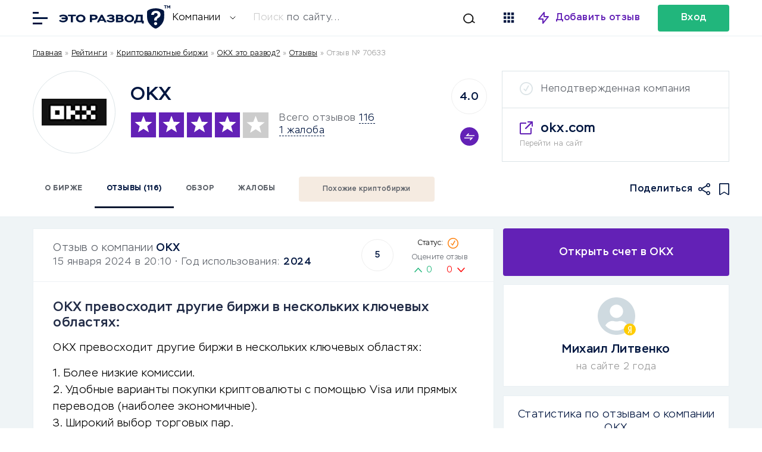

--- FILE ---
content_type: text/html; charset=UTF-8
request_url: https://eto-razvod.ru/review/okex/comment-70633/
body_size: 22627
content:

<!doctype html>
<html lang="ru" itemscope="" itemtype="http://schema.org/WebPage" prefix="og: http://ogp.me/ns#">
<head><meta charset="utf-8"><script>if(navigator.userAgent.match(/MSIE|Internet Explorer/i)||navigator.userAgent.match(/Trident\/7\..*?rv:11/i)){var href=document.location.href;if(!href.match(/[?&]nowprocket/)){if(href.indexOf("?")==-1){if(href.indexOf("#")==-1){document.location.href=href+"?nowprocket=1"}else{document.location.href=href.replace("#","?nowprocket=1#")}}else{if(href.indexOf("#")==-1){document.location.href=href+"&nowprocket=1"}else{document.location.href=href.replace("#","&nowprocket=1#")}}}}</script><script>class RocketLazyLoadScripts{constructor(){this.v="1.2.5.1",this.triggerEvents=["keydown","mousedown","mousemove","touchmove","touchstart","touchend","wheel"],this.userEventHandler=this._triggerListener.bind(this),this.touchStartHandler=this._onTouchStart.bind(this),this.touchMoveHandler=this._onTouchMove.bind(this),this.touchEndHandler=this._onTouchEnd.bind(this),this.clickHandler=this._onClick.bind(this),this.interceptedClicks=[],this.interceptedClickListeners=[],this._interceptClickListeners(this),window.addEventListener("pageshow",e=>{this.persisted=e.persisted,this.everythingLoaded&&this._triggerLastFunctions()}),document.addEventListener("DOMContentLoaded",()=>{this._preconnect3rdParties()}),this.delayedScripts={normal:[],async:[],defer:[]},this.trash=[],this.allJQueries=[]}_addUserInteractionListener(e){if(document.hidden){e._triggerListener();return}this.triggerEvents.forEach(t=>window.addEventListener(t,e.userEventHandler,{passive:!0})),window.addEventListener("touchstart",e.touchStartHandler,{passive:!0}),window.addEventListener("mousedown",e.touchStartHandler),document.addEventListener("visibilitychange",e.userEventHandler)}_removeUserInteractionListener(){this.triggerEvents.forEach(e=>window.removeEventListener(e,this.userEventHandler,{passive:!0})),document.removeEventListener("visibilitychange",this.userEventHandler)}_onTouchStart(e){"HTML"!==e.target.tagName&&(window.addEventListener("touchend",this.touchEndHandler),window.addEventListener("mouseup",this.touchEndHandler),window.addEventListener("touchmove",this.touchMoveHandler,{passive:!0}),window.addEventListener("mousemove",this.touchMoveHandler),e.target.addEventListener("click",this.clickHandler),this._disableOtherEventListeners(e.target,!0),this._renameDOMAttribute(e.target,"onclick","rocket-onclick"),this._pendingClickStarted())}_onTouchMove(e){window.removeEventListener("touchend",this.touchEndHandler),window.removeEventListener("mouseup",this.touchEndHandler),window.removeEventListener("touchmove",this.touchMoveHandler,{passive:!0}),window.removeEventListener("mousemove",this.touchMoveHandler),e.target.removeEventListener("click",this.clickHandler),this._disableOtherEventListeners(e.target,!1),this._renameDOMAttribute(e.target,"rocket-onclick","onclick"),this._pendingClickFinished()}_onTouchEnd(){window.removeEventListener("touchend",this.touchEndHandler),window.removeEventListener("mouseup",this.touchEndHandler),window.removeEventListener("touchmove",this.touchMoveHandler,{passive:!0}),window.removeEventListener("mousemove",this.touchMoveHandler)}_onClick(e){e.target.removeEventListener("click",this.clickHandler),this._disableOtherEventListeners(e.target,!1),this._renameDOMAttribute(e.target,"rocket-onclick","onclick"),this.interceptedClicks.push(e),e.preventDefault(),e.stopPropagation(),e.stopImmediatePropagation(),this._pendingClickFinished()}_replayClicks(){window.removeEventListener("touchstart",this.touchStartHandler,{passive:!0}),window.removeEventListener("mousedown",this.touchStartHandler),this.interceptedClicks.forEach(e=>{e.target.dispatchEvent(new MouseEvent("click",{view:e.view,bubbles:!0,cancelable:!0}))})}_interceptClickListeners(e){EventTarget.prototype.addEventListenerBase=EventTarget.prototype.addEventListener,EventTarget.prototype.addEventListener=function(t,i,r){"click"!==t||e.windowLoaded||i===e.clickHandler||e.interceptedClickListeners.push({target:this,func:i,options:r}),(this||window).addEventListenerBase(t,i,r)}}_disableOtherEventListeners(e,t){this.interceptedClickListeners.forEach(i=>{i.target===e&&(t?e.removeEventListener("click",i.func,i.options):e.addEventListener("click",i.func,i.options))}),e.parentNode!==document.documentElement&&this._disableOtherEventListeners(e.parentNode,t)}_waitForPendingClicks(){return new Promise(e=>{this._isClickPending?this._pendingClickFinished=e:e()})}_pendingClickStarted(){this._isClickPending=!0}_pendingClickFinished(){this._isClickPending=!1}_renameDOMAttribute(e,t,i){e.hasAttribute&&e.hasAttribute(t)&&(event.target.setAttribute(i,event.target.getAttribute(t)),event.target.removeAttribute(t))}_triggerListener(){this._removeUserInteractionListener(this),"loading"===document.readyState?document.addEventListener("DOMContentLoaded",this._loadEverythingNow.bind(this)):this._loadEverythingNow()}_preconnect3rdParties(){let e=[];document.querySelectorAll("script[type=rocketlazyloadscript][data-rocket-src]").forEach(t=>{let i=t.getAttribute("data-rocket-src");if(i&&0!==i.indexOf("data:")){0===i.indexOf("//")&&(i=location.protocol+i);try{let r=new URL(i).origin;r!==location.origin&&e.push({src:r,crossOrigin:t.crossOrigin||"module"===t.getAttribute("data-rocket-type")})}catch(n){}}}),e=[...new Map(e.map(e=>[JSON.stringify(e),e])).values()],this._batchInjectResourceHints(e,"preconnect")}async _loadEverythingNow(){this.lastBreath=Date.now(),this._delayEventListeners(this),this._delayJQueryReady(this),this._handleDocumentWrite(),this._registerAllDelayedScripts(),this._preloadAllScripts(),await this._loadScriptsFromList(this.delayedScripts.normal),await this._loadScriptsFromList(this.delayedScripts.defer),await this._loadScriptsFromList(this.delayedScripts.async);try{await this._triggerDOMContentLoaded(),await this._pendingWebpackRequests(this),await this._triggerWindowLoad()}catch(e){console.error(e)}window.dispatchEvent(new Event("rocket-allScriptsLoaded")),this.everythingLoaded=!0,this._waitForPendingClicks().then(()=>{this._replayClicks()}),this._emptyTrash()}_registerAllDelayedScripts(){document.querySelectorAll("script[type=rocketlazyloadscript]").forEach(e=>{e.hasAttribute("data-rocket-src")?e.hasAttribute("async")&&!1!==e.async?this.delayedScripts.async.push(e):e.hasAttribute("defer")&&!1!==e.defer||"module"===e.getAttribute("data-rocket-type")?this.delayedScripts.defer.push(e):this.delayedScripts.normal.push(e):this.delayedScripts.normal.push(e)})}async _transformScript(e){if(await this._littleBreath(),!0===e.noModule&&"noModule"in HTMLScriptElement.prototype){e.setAttribute("data-rocket-status","skipped");return}return new Promise(t=>{let i;function r(){(i||e).setAttribute("data-rocket-status","executed"),t()}try{if(navigator.userAgent.indexOf("Firefox/")>0||""===navigator.vendor)i=document.createElement("script"),[...e.attributes].forEach(e=>{let t=e.nodeName;"type"!==t&&("data-rocket-type"===t&&(t="type"),"data-rocket-src"===t&&(t="src"),i.setAttribute(t,e.nodeValue))}),e.text&&(i.text=e.text),i.hasAttribute("src")?(i.addEventListener("load",r),i.addEventListener("error",function(){i.setAttribute("data-rocket-status","failed"),t()}),setTimeout(()=>{i.isConnected||t()},1)):(i.text=e.text,r()),e.parentNode.replaceChild(i,e);else{let n=e.getAttribute("data-rocket-type"),s=e.getAttribute("data-rocket-src");n?(e.type=n,e.removeAttribute("data-rocket-type")):e.removeAttribute("type"),e.addEventListener("load",r),e.addEventListener("error",function(){e.setAttribute("data-rocket-status","failed"),t()}),s?(e.removeAttribute("data-rocket-src"),e.src=s):e.src="data:text/javascript;base64,"+window.btoa(unescape(encodeURIComponent(e.text)))}}catch(a){e.setAttribute("data-rocket-status","failed"),t()}})}async _loadScriptsFromList(e){let t=e.shift();return t&&t.isConnected?(await this._transformScript(t),this._loadScriptsFromList(e)):Promise.resolve()}_preloadAllScripts(){this._batchInjectResourceHints([...this.delayedScripts.normal,...this.delayedScripts.defer,...this.delayedScripts.async],"preload")}_batchInjectResourceHints(e,t){var i=document.createDocumentFragment();e.forEach(e=>{let r=e.getAttribute&&e.getAttribute("data-rocket-src")||e.src;if(r){let n=document.createElement("link");n.href=r,n.rel=t,"preconnect"!==t&&(n.as="script"),e.getAttribute&&"module"===e.getAttribute("data-rocket-type")&&(n.crossOrigin=!0),e.crossOrigin&&(n.crossOrigin=e.crossOrigin),e.integrity&&(n.integrity=e.integrity),i.appendChild(n),this.trash.push(n)}}),document.head.appendChild(i)}_delayEventListeners(e){let t={};function i(i,r){return t[r].eventsToRewrite.indexOf(i)>=0&&!e.everythingLoaded?"rocket-"+i:i}function r(e,r){var n;!t[n=e]&&(t[n]={originalFunctions:{add:n.addEventListener,remove:n.removeEventListener},eventsToRewrite:[]},n.addEventListener=function(){arguments[0]=i(arguments[0],n),t[n].originalFunctions.add.apply(n,arguments)},n.removeEventListener=function(){arguments[0]=i(arguments[0],n),t[n].originalFunctions.remove.apply(n,arguments)}),t[e].eventsToRewrite.push(r)}function n(t,i){let r=t[i];t[i]=null,Object.defineProperty(t,i,{get:()=>r||function(){},set(n){e.everythingLoaded?r=n:t["rocket"+i]=r=n}})}r(document,"DOMContentLoaded"),r(window,"DOMContentLoaded"),r(window,"load"),r(window,"pageshow"),r(document,"readystatechange"),n(document,"onreadystatechange"),n(window,"onload"),n(window,"onpageshow")}_delayJQueryReady(e){let t;function i(t){return e.everythingLoaded?t:t.split(" ").map(e=>"load"===e||0===e.indexOf("load.")?"rocket-jquery-load":e).join(" ")}function r(r){if(r&&r.fn&&!e.allJQueries.includes(r)){r.fn.ready=r.fn.init.prototype.ready=function(t){return e.domReadyFired?t.bind(document)(r):document.addEventListener("rocket-DOMContentLoaded",()=>t.bind(document)(r)),r([])};let n=r.fn.on;r.fn.on=r.fn.init.prototype.on=function(){return this[0]===window&&("string"==typeof arguments[0]||arguments[0]instanceof String?arguments[0]=i(arguments[0]):"object"==typeof arguments[0]&&Object.keys(arguments[0]).forEach(e=>{let t=arguments[0][e];delete arguments[0][e],arguments[0][i(e)]=t})),n.apply(this,arguments),this},e.allJQueries.push(r)}t=r}r(window.jQuery),Object.defineProperty(window,"jQuery",{get:()=>t,set(e){r(e)}})}async _pendingWebpackRequests(e){let t=document.querySelector("script[data-webpack]");async function i(){return new Promise(e=>{t.addEventListener("load",e),t.addEventListener("error",e)})}t&&(await i(),await e._requestAnimFrame(),await e._pendingWebpackRequests(e))}async _triggerDOMContentLoaded(){this.domReadyFired=!0,await this._littleBreath(),document.dispatchEvent(new Event("rocket-readystatechange")),await this._littleBreath(),document.rocketonreadystatechange&&document.rocketonreadystatechange(),await this._littleBreath(),document.dispatchEvent(new Event("rocket-DOMContentLoaded")),await this._littleBreath(),window.dispatchEvent(new Event("rocket-DOMContentLoaded"))}async _triggerWindowLoad(){await this._littleBreath(),document.dispatchEvent(new Event("rocket-readystatechange")),await this._littleBreath(),document.rocketonreadystatechange&&document.rocketonreadystatechange(),await this._littleBreath(),window.dispatchEvent(new Event("rocket-load")),await this._littleBreath(),window.rocketonload&&window.rocketonload(),await this._littleBreath(),this.allJQueries.forEach(e=>e(window).trigger("rocket-jquery-load")),await this._littleBreath();let e=new Event("rocket-pageshow");e.persisted=this.persisted,window.dispatchEvent(e),await this._littleBreath(),window.rocketonpageshow&&window.rocketonpageshow({persisted:this.persisted}),this.windowLoaded=!0}_triggerLastFunctions(){document.onreadystatechange&&document.onreadystatechange(),window.onload&&window.onload(),window.onpageshow&&window.onpageshow({persisted:this.persisted})}_handleDocumentWrite(){let e=new Map;document.write=document.writeln=function(t){let i=document.currentScript;i||console.error("WPRocket unable to document.write this: "+t);let r=document.createRange(),n=i.parentElement,s=e.get(i);void 0===s&&(s=i.nextSibling,e.set(i,s));let a=document.createDocumentFragment();r.setStart(a,0),a.appendChild(r.createContextualFragment(t)),n.insertBefore(a,s)}}async _littleBreath(){Date.now()-this.lastBreath>45&&(await this._requestAnimFrame(),this.lastBreath=Date.now())}async _requestAnimFrame(){return document.hidden?new Promise(e=>setTimeout(e)):new Promise(e=>requestAnimationFrame(e))}_emptyTrash(){this.trash.forEach(e=>e.remove())}static run(){let e=new RocketLazyLoadScripts;e._addUserInteractionListener(e)}}RocketLazyLoadScripts.run();</script>
        <meta name="viewport" content="width=device-width, initial-scale=1.0" />
        <script type="rocketlazyloadscript">
        
            function yieldToMain () {
              if (globalThis.scheduler?.yield) {
                return scheduler.yield();
              }

              // Fall back to yielding with setTimeout.
              return new Promise(resolve => {
                setTimeout(resolve, 0);
              });
            }
            yieldToMain();
        
        </script>
        	
		<title>OKX превосходит другие биржи в нескольких ключевых областях: - OKX | Это развод™</title>
	<meta name="description" content="Высокий уровень безопасности (включая MFA и биометрическую аутентификацию). Стоит отметить, что другие приложения также поддерживают эти основные..">
	<meta name="format-detection" content="telephone=no">
	<meta name="viewport" content="width=device-width, initial-scale=1.0, viewport-fit=cover">
		
	<link rel="preconnect dns-prefetch" href="https://cdn.jsdelivr.net/" crossorigin>
	<link rel="preconnect dns-prefetch" href="https://eto-razvod.net/" crossorigin>

		<link rel="apple-touch-icon" sizes="180x180" href="https://eto-razvod.ru/wp-content/themes/eto-razvod-1/img/favicon/apple-touch-icon.png">
	<link rel="icon" type="image/png" sizes="32x32" href="https://eto-razvod.ru/wp-content/themes/eto-razvod-1/img/favicon/favicon-32x32.png">
	<link rel="icon" type="image/png" sizes="16x16" href="https://eto-razvod.ru/wp-content/themes/eto-razvod-1/img/favicon/favicon-16x16.png">
	<!--<link rel="manifest" href="/img/favicon/site.webmanifest">-->
	<link rel="mask-icon" href="https://eto-razvod.ru/wp-content/themes/eto-razvod-1/img/favicon/safari-pinned-tab.svg" color="#6321B6">
	<meta name="msapplication-TileColor" content="#ffffff">
	<meta name="theme-color" content="#ffffff">
	<link rel="Shortcut Icon" href="https://eto-razvod.ru/wp-content/themes/eto-razvod-1/img/favicon/fav.svg" type="image/x-icon">
        <link rel="preload" href="https://eto-razvod.ru/wp-content/themes/eto-razvod-1/font/Stem-Light.woff2" as="font" type="font/woff2" crossorigin="anonymous">
        <link rel="preload" href="https://eto-razvod.ru/wp-content/themes/eto-razvod-1/font/Stem-Medium.woff2" as="font" type="font/woff2" crossorigin="anonymous">
        <link rel="preload" href="https://eto-razvod.ru/wp-content/themes/eto-razvod-1/font/Stem-Bold.woff2" as="font" type="font/woff2" crossorigin="anonymous">
        <!--<link rel="preload" href="https://eto-razvod.ru/wp-content/themes/eto-razvod-1/css/review_icons.css" as="style" onload="this.onload=null;this.rel='stylesheet'">-->
        <!--<link rel="preload" as="image" href="/wp-content/themes/eto-razvod-1/img/logos/logo_main_6_blue.svg" type="image/svg+xml">-->

	<meta property="og:site_name" content="Отзывы в Интернете">
	<meta property="og:title" content="OKX превосходит другие биржи в нескольких ключевых областях: - OKX | Это развод™">
	<meta property="og:description" content="Высокий уровень безопасности (включая MFA и биометрическую аутентификацию). Стоит отметить, что другие приложения также поддерживают эти основные..">
	<meta property="og:type" content="website">
			<meta property="og:image" content="https://eto-razvod.ru/wp-content/uploads/2022/09/logo-1200x630-1.png">
		<link rel="image_src" href="https://eto-razvod.ru/wp-content/uploads/2022/09/logo-1200x630-1.png">
		<meta property="og:image:width" content="1200">
		<meta property="og:image:height" content="630">
	
		<meta property="og:url" content="https://eto-razvod.ru/review/okex/comment-70633/">
	<link rel="canonical" href="https://eto-razvod.ru/review/okex/comment-70633/">
	        
	
                <!-- Yandex.Metrika counter --> <script type="rocketlazyloadscript" data-rocket-type="text/javascript"> (function(m,e,t,r,i,k,a){m[i]=m[i]||function(){(m[i].a=m[i].a||[]).push(arguments)}; m[i].l=1*new Date(); for (var j = 0; j < document.scripts.length; j++) {if (document.scripts[j].src === r) { return; }} k=e.createElement(t),a=e.getElementsByTagName(t)[0],k.async=1,k.src=r,a.parentNode.insertBefore(k,a)}) (window, document, "script", "https://mc.yandex.ru/metrika/tag.js", "ym"); ym(32912255, "init", { clickmap:true, trackLinks:true, accurateTrackBounce:true, webvisor:true }); </script> <noscript><div><img src="https://mc.yandex.ru/watch/32912255" style="position:absolute; left:-9999px;" alt="" /></div></noscript> <!-- /Yandex.Metrika counter -->
                
                
	
	            <!--<link rel="preload" href="https://eto-razvod.ru/wp-content/themes/eto-razvod-1/fonts/Stem-Light.woff2" as="font" type="font/woff2" crossorigin="anonymous">-->   
            
                <style>

                    /* Скрыл кнопку очистки всего кеша у рокета, она теперь на фиг не надо! */
                    #wp-admin-bar-purge-all {
                        display: none!important;
                    }
                    
.active_fixed_page__single_review_2, .page_container.visible {
    width: 100%;
}

.pro-shortcode-button img {
    width: 16px;
    height: 16px;
}
                    
.review_bar {
	width: 100%;
	flex: 0 0 calc(100%);
        min-height: 92px;
	height: auto;
	align-items: center;
}

.review_header .wrap {
	flex-wrap: wrap;
}

.review_header {
	border-bottom: 1px solid #E9F0F3;
	display: block;
}

.review_logo {
	width: 137px;
	height: 137px;
	background-position: center;
	background-repeat: no-repeat;
	background-size: 80%;
	-moz-border-radius: 50%;
	-webkit-border-radius: 50%;
	border-radius: 50%;
	display: block;
	flex: 0 0 calc(137px);
	border: 1px solid #dce4e7;
}

.review_breadcrumbs {
/*	 flex: 0 0 100%;
    align-self: center;
    align-items: center;*/
    width: 100%;
    margin: 10px 0;
}

.font_smaller {
	font-size: 16px;
        line-height: 1.5; /* Увеличиваем читаемость */
        font-family: 'Stem', Arial, sans-serif; /* Сохраняем шрифт */
}

.font_smaller_2 {
    font-size: 12px;
    line-height: 1.5; 
    font-family: 'Stem', Arial, sans-serif;
}

.review_breadcrumbs a, .review_breadcrumbs a:visited, .review_breadcrumbs a:active {
	/*color: #999;*/
	color: black;
	text-decoration: none;
}

.review_breadcrumbs a:hover {
	/*color: #999;*/
        color: black;
	text-decoration: none;
}

.review_card {
	border: 1px solid #dce4e7;
	width: 380px;
	height: 151px;
	display: flex;
	flex-direction: column;
}

.review_card .company_status {
	padding: 20px 29px;
	border-bottom: 1px solid #dce4e7;
	padding-left: 65px;
}

.status_verified {
	background-image: url(https://eto-razvod.ru/wp-content/themes/eto-razvod-1/img/icon_verified_green.svg);
	background-repeat: no-repeat;
	background-position: 29px 18px;
	
}

.status_unverified {
	position: relative;
}

.status_unverified:before {
	background-color: #dce4e7;
    -webkit-mask-image: url('https://eto-razvod.ru/wp-content/themes/eto-razvod-1/img/icon_verified.svg');
    mask-image: url('https://eto-razvod.ru/wp-content/themes/eto-razvod-1/img/icon_verified.svg');
	width: 22px;
	height: 22px;
	display: block;
	content: ' ';
	position: absolute;
	left: 29px;
	top: 18px;
	
}

.review_card .company_site {
	padding: 20px 29px;
	display: flex;
	flex-direction: column;
}

.review_card .company_site .site_url {
	padding-left: 35px;
	background-image: url(https://eto-razvod.ru/wp-content/themes/eto-razvod-1/img/icon_link_blank.svg);
	background-repeat: no-repeat;
	background-position: left 2px;
	margin-bottom: 3px;
}
.review_main {
	display: flex;
	flex-direction: column;
	align-self: center;
	max-width: calc(100% - 650px);
	margin-left: 25px;
	margin-right: auto;
	margin-top: -15px;
}

.review_top_rating_container {
	align-self: center;
	margin-right: 25px;
	margin-top: -15px;
}

.stars_and_reviews_counts {
	align-self: center;
	line-height: 21px;
}

.stars_and_reviews {
	margin-top: 15px;
}

.link_dashed {
	border-bottom: 0.5px dashed #001640;
	cursor: pointer;
}

.review_icon_redirect {
	display: none;
}

.wrap_big_search {
max-width: 1170px;
    margin: 0 auto;
    width: 90%;
}

.search_box * {
    -webkit-appearance: none;
    -moz-appearance: none;
    appearance: none;
}

.font_bolder_td {
    font-weight: bold;
}

.block_big_links {
 min-height: 256px;
 padding-top: 10px!important;
}

.block_big_links .big_links_icons {
 min-height: 17px;
}

.block_popular_cats {
 min-height: 304px;
 min-width: 100%;
}

.main_container .page_container {
    min-height: 600px;
}

@media screen and (max-width: 700px) { 
    
    .single_news .the_content {
        width: 100%!important;
    }
    
    .single_news .the_content .expert_wrap.style1 {
        padding:10px!important;
    }
    
    .expert_wrap .expert_author>img {
        width: 80px!important;
    }
    
    .review_breadcrumbs {
    min-height: 60px; /* Минимальная высота */
}
    
    .review_container_content h1 {
        font-size: 32px!important;
        line-height: 32px!important;
    }
    
    .block_big_links {
 padding-top: 0px!important;
}
    
    .single_container .wrap {
        min-height: 600px;
        display: block;
    }
    
    .padding_big_block .wrap {
        min-height: 600px;
    }
    
    .review_container_content .single_review_meta {
		padding: 0;
		margin-bottom: 0px;
	}
        
        .single_container .the_content {
            flex: auto!important;
            width: 90%!important;
            min-height: 448px;
            font-size: 20px!important;
        }
    
    .the_content {
        min-height: 700px;
    }
    
    #get_con {
        min-height: 600px;
    }
    
    .news_middle .post_image {
		order: 1;
		height: 165px;
	}
    
    .news_tab_selector {
        min-height: 56px;
    }
    
    .news_middle {
		width: 100%;
                /*min-height: 600px;*/
		margin-right: 0;
	}
    
    .news_left {
		width: 95%!important;
		margin-right: 0!important;
		padding: 0 22px;
		border-bottom: 1px solid #E9F0F3;
		padding-bottom: 25px;
		border-top: 1px solid #E9F0F3;
		padding-top: 25px;
                max-height: 202px;
                flex: none !important;
	}
    
    .search_box .form_container {
        padding: 22px 20px!important;
    }
    
        .search_box .form_container form {
        display: flex;
        flex-direction: column;
        margin-right: 0px!important;
        height: 180px;
        background: none;
    }
    
        .search_box .form_container .selector {
        border-right: 0;
        background-color: #FFF;
        -webkit-border-radius: 4px;
        -moz-border-radius: 4px;
        border-radius: 4px;
    }
    
        .example_placeholder.desktop {
        display: none;
    }
    
.wrap_big_search {
    min-height: 571px;
        min-width: 100%;
        min-height: 500px;
    }
    
    .font_smaller_2 {
    font-size: 16px;
    color: black;
}
    
    .stars_and_reviews_counts {
	align-self: center;
	line-height: 21px;
        margin-left: auto!important;
}
    
	.review_breadcrumbs {
/*		padding: 0 22px;
		flex: 0 0 calc(100% - 44px);*/
                padding: 0 20px; /* Сохраняем отступы */
                min-height: 60px;
	}
	
	div[itemprop="logo"], .review_header .review_logo {
		width: 100px;
		height: 100px;
		flex: 0 0 calc(100px);
		margin-left: auto;
		margin-right: auto;
	}
	
	.review_header .review_main {
		margin-left: 0;
		
		margin-right: 0;
		flex: 0 0 calc(100% - 44px);
		padding: 00 22px;
		margin-top: 16px;
		padding-bottom: 25px;
		border-bottom: 1px solid #E9F0F3;
		max-width: none;
		
	}
	
	.review_header .wrap {
		position: relative;
	}
	
	.review_company_title {
		text-align: center;
		/*margin-bottom: 45px;*/
		margin-bottom: 15px;
	}
	
	.stars_and_reviews {
		flex-direction: column;
	}
	
	.review_header .stars {
		margin-left: auto;
		margin-right: auto;
		margin-bottom: 16px;
	}
	
	.stars_and_reviews_counts {
		margin-left: auto;
		margin-right: auto;
		text-align: center;
	}
	
	.review_top_rating_container {
		position: absolute;
		right: 22px;
		top: 80px;
		margin-right: 0;
		
		margin-top: 0;
	}
	
	.review_header .compare_container {
		right: 0;
		top: 0;
		margin-top: 15px;
	}
	
	.review_header .review_card {
		display: block;
		margin-left: auto;
		margin-right: auto;
		border: 0;
		height: 24px;
		position: absolute;
		top: 90px;
		right: 100px;
		width: 24px;
	}

	.review_header .review_card .company_site {
		display: none;
	}

	.review_header .review_card .company_status {
		display: none;
	}
	.review_card .company_status.status_verified {
		display: block;
		border-bottom: 0;
		background-position: 0;
		padding: 0;
		height: 24px;
		width: 24px;
		text-indent: 100px;
		overflow: hidden;
	}

	.review_header {
            /*height: 421px;*/
		border-bottom: 0;
	}
	
	.review_bar {
		position: relative;
	}
	
	.review_icon_redirect {
		width: 22px;
		height: 22px;
		-webkit-mask-image: url('https://eto-razvod.ru/wp-content/themes/eto-razvod-1/img/icon_link_blank.svg');
    	mask-image: url('https://eto-razvod.ru/wp-content/themes/eto-razvod-1/img/icon_link_blank.svg');
		background-color: #001640;
		display: block;
		position: absolute;
		top: -172px;
    	left: calc(50% + 25px);
	}
}

ul.review_icons {
	list-style: none;
	margin: 0;
	padding: 0;
	margin-left: auto;
	display: flex;
}

ul.review_icons li {
	
	margin-left: 15px;
	
}

ul.review_icons li.review_icon_favorites {
	background-color: #001640;
	-webkit-mask-image: url(https://eto-razvod.ru/wp-content/themes/eto-razvod-1/img/icon_favorites.svg);
    mask-image: url(https://eto-razvod.ru/wp-content/themes/eto-razvod-1/img/icon_favorites.svg);
	width: 17px;
	height: 20px;
}

ul.review_icons li.review_icon_share {
	background-image: url(https://eto-razvod.ru/wp-content/themes/eto-razvod-1/img/icon_share.svg);
	background-color: #001640;
	-webkit-mask-image: url(https://eto-razvod.ru/wp-content/themes/eto-razvod-1/img/icon_share.svg);
    mask-image: url(https://eto-razvod.ru/wp-content/themes/eto-razvod-1/img/icon_share.svg);
	width: 20px;
	height: 20px;
	-webkit-mask-size: cover;
	mask-size: cover;
}

ul.review_icons li.review_icon_favorites.active {
	background-color: #6321b6;
	-webkit-mask-image: url(https://eto-razvod.ru/wp-content/themes/eto-razvod-1/img/icon_favorites.svg);
    mask-image: url(https://eto-razvod.ru/wp-content/themes/eto-razvod-1/img/icon_favorites.svg);
}

.review_icons_mobile {
    display: none;
}

.review_icon_redirect_mobile {
    display: none;
}

@media screen and (max-width: 700px) {
    .review_icons_mobile {
        display: flex;
        align-items: center;
        justify-content: center;
        margin: 0 -8px;
        padding: 0;
        list-style-type: none;
    }
    
    .review_icons_mobile li {
        margin: 0 8px;
    }
    
    .review_bar ul.review_icons {
            display: none;
	}
        
        .review_icon_redirect_mobile {
            display: block;
            width: 22px;
            height: 22px;
            -webkit-mask-image: url('https://eto-razvod.ru/wp-content/themes/eto-razvod-1/img/icon_link_blank.svg');
            mask-image: url('https://eto-razvod.ru/wp-content/themes/eto-razvod-1/img/icon_link_blank.svg');
            background-color: #001640;
        }
        .review_icon_redirect {
            display: none;
        }
        
        ul.review_icons_mobile li.review_icon_favorites {
            background-color: #001640;
            -webkit-mask-image: url(https://eto-razvod.ru/wp-content/themes/eto-razvod-1/img/icon_favorites.svg);
            mask-image: url(https://eto-razvod.ru/wp-content/themes/eto-razvod-1/img/icon_favorites.svg);
            width: 17px;
            height: 20px;
        }
}

.page_container {
    display: none;
    min-height: 600px; /* или 100vh */
    width: 100%; /* важно: тот же, что у .visible */
    opacity: 0;
    transition: opacity 0.3s ease;
}

.page_container.visible {
    display: block;
    opacity: 1;
}

.page_header .rating_header {
    min-height: 46px;
    min-width: 90%;
}

.page_header .page_heading_line {
    min-height: 82px;
}

.page_header .text_for_rating {
    min-height: 120px;
}

.sa_rating_filter {
    min-height: 308px;
}



@media screen and (max-width: 700px) {
    
    .page_header>.wrap {
    min-height: 380px;
}
    
    .the_excerpt_content {
        height: 150px!important;
    }

.page_header .page_heading_line {
    min-height: 185px;
}

.page_header .text_for_rating {
    min-height: 252px;
}
    
    .rating_children {
        min-height: 148px;
    }
    
    .text_for_rating {
        min-height: 252px;
    }
    
        ul.review_links {
        flex-wrap: wrap;
        padding: 0 15px;
        list-style: none;
    margin: 0;
    }
    
        .page_container.background_light {
        background-color: #FFF;
    }
    
    .page_container {
        padding: 20px;
        min-height: 100vh;
    }
    
    .active_fixed_page__single_review_2, .page_container.visible {
        width: 90%;
    }
}

.add_links_container {
    position: relative;
            padding-left: 22px;
        padding-right: 22px;
            display: flex;
    align-items: center;
    margin-bottom: 10px;
}

ul.add_links.font_smaller.font_bold {
    display: flex;
    flex-wrap: nowrap;
    margin: 0;
    padding: 0;
    flex: auto;
    list-style: none;
    font-size: 14px;
}

.add_links li {
    white-space: nowrap;
    border: 2px solid #5B6068;
    margin-right: 11px;
    color: #5B6068;
    -moz-border-radius: 4px;
    -webkit-border-radius: 4px;
    border-radius: 4px;
    height: 46px;
    margin-bottom: 10px;
}
.add_links_container h2 {
    padding: 0;
    margin: 0;
    font-size: 14px;
}

.white_block.the_excerpt {
    padding: 38px;
    padding-bottom: 45px;
    line-height: 30px;
}

.add_links li a, .add_links li a:link, .add_links li a:active, .add_links li a:visited, .add_links li a:hover {
    color: #5B6068;
    padding: 0 30px;
    display: block;
    line-height: 46px;
}



                    
                </style>
                
	<link data-minify="1" rel="stylesheet" id="alexs_forms_styles" href="https://eto-razvod.ru/wp-content/cache/min/1/wp-content/themes/eto-razvod-1/css/alex_forms.css?ver=1769588948" type="text/css" media="print" onload="this.media='all'" /><meta name='robots' content='max-image-preview:large' />

<style id='wp-emoji-styles-inline-css' type='text/css'>

	img.wp-smiley, img.emoji {
		display: inline !important;
		border: none !important;
		box-shadow: none !important;
		height: 1em !important;
		width: 1em !important;
		margin: 0 0.07em !important;
		vertical-align: -0.1em !important;
		background: none !important;
		padding: 0 !important;
	}
</style>
<style id='global-styles-inline-css' type='text/css'>
:root{--wp--preset--aspect-ratio--square: 1;--wp--preset--aspect-ratio--4-3: 4/3;--wp--preset--aspect-ratio--3-4: 3/4;--wp--preset--aspect-ratio--3-2: 3/2;--wp--preset--aspect-ratio--2-3: 2/3;--wp--preset--aspect-ratio--16-9: 16/9;--wp--preset--aspect-ratio--9-16: 9/16;--wp--preset--color--black: #000000;--wp--preset--color--cyan-bluish-gray: #abb8c3;--wp--preset--color--white: #ffffff;--wp--preset--color--pale-pink: #f78da7;--wp--preset--color--vivid-red: #cf2e2e;--wp--preset--color--luminous-vivid-orange: #ff6900;--wp--preset--color--luminous-vivid-amber: #fcb900;--wp--preset--color--light-green-cyan: #7bdcb5;--wp--preset--color--vivid-green-cyan: #00d084;--wp--preset--color--pale-cyan-blue: #8ed1fc;--wp--preset--color--vivid-cyan-blue: #0693e3;--wp--preset--color--vivid-purple: #9b51e0;--wp--preset--gradient--vivid-cyan-blue-to-vivid-purple: linear-gradient(135deg,rgba(6,147,227,1) 0%,rgb(155,81,224) 100%);--wp--preset--gradient--light-green-cyan-to-vivid-green-cyan: linear-gradient(135deg,rgb(122,220,180) 0%,rgb(0,208,130) 100%);--wp--preset--gradient--luminous-vivid-amber-to-luminous-vivid-orange: linear-gradient(135deg,rgba(252,185,0,1) 0%,rgba(255,105,0,1) 100%);--wp--preset--gradient--luminous-vivid-orange-to-vivid-red: linear-gradient(135deg,rgba(255,105,0,1) 0%,rgb(207,46,46) 100%);--wp--preset--gradient--very-light-gray-to-cyan-bluish-gray: linear-gradient(135deg,rgb(238,238,238) 0%,rgb(169,184,195) 100%);--wp--preset--gradient--cool-to-warm-spectrum: linear-gradient(135deg,rgb(74,234,220) 0%,rgb(151,120,209) 20%,rgb(207,42,186) 40%,rgb(238,44,130) 60%,rgb(251,105,98) 80%,rgb(254,248,76) 100%);--wp--preset--gradient--blush-light-purple: linear-gradient(135deg,rgb(255,206,236) 0%,rgb(152,150,240) 100%);--wp--preset--gradient--blush-bordeaux: linear-gradient(135deg,rgb(254,205,165) 0%,rgb(254,45,45) 50%,rgb(107,0,62) 100%);--wp--preset--gradient--luminous-dusk: linear-gradient(135deg,rgb(255,203,112) 0%,rgb(199,81,192) 50%,rgb(65,88,208) 100%);--wp--preset--gradient--pale-ocean: linear-gradient(135deg,rgb(255,245,203) 0%,rgb(182,227,212) 50%,rgb(51,167,181) 100%);--wp--preset--gradient--electric-grass: linear-gradient(135deg,rgb(202,248,128) 0%,rgb(113,206,126) 100%);--wp--preset--gradient--midnight: linear-gradient(135deg,rgb(2,3,129) 0%,rgb(40,116,252) 100%);--wp--preset--font-size--small: 13px;--wp--preset--font-size--medium: 20px;--wp--preset--font-size--large: 36px;--wp--preset--font-size--x-large: 42px;--wp--preset--spacing--20: 0.44rem;--wp--preset--spacing--30: 0.67rem;--wp--preset--spacing--40: 1rem;--wp--preset--spacing--50: 1.5rem;--wp--preset--spacing--60: 2.25rem;--wp--preset--spacing--70: 3.38rem;--wp--preset--spacing--80: 5.06rem;--wp--preset--shadow--natural: 6px 6px 9px rgba(0, 0, 0, 0.2);--wp--preset--shadow--deep: 12px 12px 50px rgba(0, 0, 0, 0.4);--wp--preset--shadow--sharp: 6px 6px 0px rgba(0, 0, 0, 0.2);--wp--preset--shadow--outlined: 6px 6px 0px -3px rgba(255, 255, 255, 1), 6px 6px rgba(0, 0, 0, 1);--wp--preset--shadow--crisp: 6px 6px 0px rgba(0, 0, 0, 1);}:where(.is-layout-flex){gap: 0.5em;}:where(.is-layout-grid){gap: 0.5em;}body .is-layout-flex{display: flex;}.is-layout-flex{flex-wrap: wrap;align-items: center;}.is-layout-flex > :is(*, div){margin: 0;}body .is-layout-grid{display: grid;}.is-layout-grid > :is(*, div){margin: 0;}:where(.wp-block-columns.is-layout-flex){gap: 2em;}:where(.wp-block-columns.is-layout-grid){gap: 2em;}:where(.wp-block-post-template.is-layout-flex){gap: 1.25em;}:where(.wp-block-post-template.is-layout-grid){gap: 1.25em;}.has-black-color{color: var(--wp--preset--color--black) !important;}.has-cyan-bluish-gray-color{color: var(--wp--preset--color--cyan-bluish-gray) !important;}.has-white-color{color: var(--wp--preset--color--white) !important;}.has-pale-pink-color{color: var(--wp--preset--color--pale-pink) !important;}.has-vivid-red-color{color: var(--wp--preset--color--vivid-red) !important;}.has-luminous-vivid-orange-color{color: var(--wp--preset--color--luminous-vivid-orange) !important;}.has-luminous-vivid-amber-color{color: var(--wp--preset--color--luminous-vivid-amber) !important;}.has-light-green-cyan-color{color: var(--wp--preset--color--light-green-cyan) !important;}.has-vivid-green-cyan-color{color: var(--wp--preset--color--vivid-green-cyan) !important;}.has-pale-cyan-blue-color{color: var(--wp--preset--color--pale-cyan-blue) !important;}.has-vivid-cyan-blue-color{color: var(--wp--preset--color--vivid-cyan-blue) !important;}.has-vivid-purple-color{color: var(--wp--preset--color--vivid-purple) !important;}.has-black-background-color{background-color: var(--wp--preset--color--black) !important;}.has-cyan-bluish-gray-background-color{background-color: var(--wp--preset--color--cyan-bluish-gray) !important;}.has-white-background-color{background-color: var(--wp--preset--color--white) !important;}.has-pale-pink-background-color{background-color: var(--wp--preset--color--pale-pink) !important;}.has-vivid-red-background-color{background-color: var(--wp--preset--color--vivid-red) !important;}.has-luminous-vivid-orange-background-color{background-color: var(--wp--preset--color--luminous-vivid-orange) !important;}.has-luminous-vivid-amber-background-color{background-color: var(--wp--preset--color--luminous-vivid-amber) !important;}.has-light-green-cyan-background-color{background-color: var(--wp--preset--color--light-green-cyan) !important;}.has-vivid-green-cyan-background-color{background-color: var(--wp--preset--color--vivid-green-cyan) !important;}.has-pale-cyan-blue-background-color{background-color: var(--wp--preset--color--pale-cyan-blue) !important;}.has-vivid-cyan-blue-background-color{background-color: var(--wp--preset--color--vivid-cyan-blue) !important;}.has-vivid-purple-background-color{background-color: var(--wp--preset--color--vivid-purple) !important;}.has-black-border-color{border-color: var(--wp--preset--color--black) !important;}.has-cyan-bluish-gray-border-color{border-color: var(--wp--preset--color--cyan-bluish-gray) !important;}.has-white-border-color{border-color: var(--wp--preset--color--white) !important;}.has-pale-pink-border-color{border-color: var(--wp--preset--color--pale-pink) !important;}.has-vivid-red-border-color{border-color: var(--wp--preset--color--vivid-red) !important;}.has-luminous-vivid-orange-border-color{border-color: var(--wp--preset--color--luminous-vivid-orange) !important;}.has-luminous-vivid-amber-border-color{border-color: var(--wp--preset--color--luminous-vivid-amber) !important;}.has-light-green-cyan-border-color{border-color: var(--wp--preset--color--light-green-cyan) !important;}.has-vivid-green-cyan-border-color{border-color: var(--wp--preset--color--vivid-green-cyan) !important;}.has-pale-cyan-blue-border-color{border-color: var(--wp--preset--color--pale-cyan-blue) !important;}.has-vivid-cyan-blue-border-color{border-color: var(--wp--preset--color--vivid-cyan-blue) !important;}.has-vivid-purple-border-color{border-color: var(--wp--preset--color--vivid-purple) !important;}.has-vivid-cyan-blue-to-vivid-purple-gradient-background{background: var(--wp--preset--gradient--vivid-cyan-blue-to-vivid-purple) !important;}.has-light-green-cyan-to-vivid-green-cyan-gradient-background{background: var(--wp--preset--gradient--light-green-cyan-to-vivid-green-cyan) !important;}.has-luminous-vivid-amber-to-luminous-vivid-orange-gradient-background{background: var(--wp--preset--gradient--luminous-vivid-amber-to-luminous-vivid-orange) !important;}.has-luminous-vivid-orange-to-vivid-red-gradient-background{background: var(--wp--preset--gradient--luminous-vivid-orange-to-vivid-red) !important;}.has-very-light-gray-to-cyan-bluish-gray-gradient-background{background: var(--wp--preset--gradient--very-light-gray-to-cyan-bluish-gray) !important;}.has-cool-to-warm-spectrum-gradient-background{background: var(--wp--preset--gradient--cool-to-warm-spectrum) !important;}.has-blush-light-purple-gradient-background{background: var(--wp--preset--gradient--blush-light-purple) !important;}.has-blush-bordeaux-gradient-background{background: var(--wp--preset--gradient--blush-bordeaux) !important;}.has-luminous-dusk-gradient-background{background: var(--wp--preset--gradient--luminous-dusk) !important;}.has-pale-ocean-gradient-background{background: var(--wp--preset--gradient--pale-ocean) !important;}.has-electric-grass-gradient-background{background: var(--wp--preset--gradient--electric-grass) !important;}.has-midnight-gradient-background{background: var(--wp--preset--gradient--midnight) !important;}.has-small-font-size{font-size: var(--wp--preset--font-size--small) !important;}.has-medium-font-size{font-size: var(--wp--preset--font-size--medium) !important;}.has-large-font-size{font-size: var(--wp--preset--font-size--large) !important;}.has-x-large-font-size{font-size: var(--wp--preset--font-size--x-large) !important;}
:where(.wp-block-post-template.is-layout-flex){gap: 1.25em;}:where(.wp-block-post-template.is-layout-grid){gap: 1.25em;}
:where(.wp-block-columns.is-layout-flex){gap: 2em;}:where(.wp-block-columns.is-layout-grid){gap: 2em;}
:root :where(.wp-block-pullquote){font-size: 1.5em;line-height: 1.6;}
</style>
<link data-minify="1" rel='stylesheet' media="print" onload="this.media='all'" id='style-css' href='https://eto-razvod.ru/wp-content/cache/min/1/wp-content/themes/eto-razvod-1/style.css?ver=1769588948' type='text/css' media='all' />
<style id='rocket-lazyload-inline-css' type='text/css'>
.rll-youtube-player{position:relative;padding-bottom:56.23%;height:0;overflow:hidden;max-width:100%;}.rll-youtube-player:focus-within{outline: 2px solid currentColor;outline-offset: 5px;}.rll-youtube-player iframe{position:absolute;top:0;left:0;width:100%;height:100%;z-index:100;background:0 0}.rll-youtube-player img{bottom:0;display:block;left:0;margin:auto;max-width:100%;width:100%;position:absolute;right:0;top:0;border:none;height:auto;-webkit-transition:.4s all;-moz-transition:.4s all;transition:.4s all}.rll-youtube-player img:hover{-webkit-filter:brightness(75%)}.rll-youtube-player .play{height:100%;width:100%;left:0;top:0;position:absolute;background:url(https://eto-razvod.ru/wp-content/plugins/wp-rocket/assets/img/youtube.png) no-repeat center;background-color: transparent !important;cursor:pointer;border:none;}
</style>
<script type="text/javascript" id="jquery-core-js-extra">
/* <![CDATA[ */
var banners_info = {"ajax_url":"https:\/\/eto-razvod.ru\/wp-admin\/admin-ajax.php","b_p_id":"8704"};
var meta_page = {"affiliate_tags":"crypto"};
var review_page = {"id":"8704","permalink":"https:\/\/eto-razvod.ru\/review\/okex\/","permalink_comments":"https:\/\/eto-razvod.ru\/review\/okex\/#comments","permalink_abuses":"https:\/\/eto-razvod.ru\/review\/okex\/#abuse"};
var my_ajax_object_new = {"er_blog_url":"https:\/\/eto-razvod.ru"};
var my_ajax_object = {"ajax_url":"https:\/\/eto-razvod.ru\/wp-admin\/admin-ajax.php","current_post_id":"0","rating_fields_group":"0","h_auth_callback":"https:\/\/eto-razvod.ru\/auth\/","actual_link":"https:\/\/eto-razvod.ru\/review\/okex\/comment-70633\/","user_id":"0","slug":"0","cookie_text":"<div class=\"cookies_popup\"><div class=\"cookie_wrap_popup\" style=\"padding-bottom: calc( env(safe-area-inset-bottom) - 20px);\"><span class=\"mobile_cookie_text\">\u041c\u044b \u0438\u0441\u043f\u043e\u043b\u044c\u0437\u0443\u0435\u043c <a href=\"\/privacy-policy\/\" target=\"_blank\">\u0444\u0430\u0439\u043b\u044b cookie<\/a>.<\/span><span class=\"pc_cookie_text\">\u041c\u044b \u0438\u0441\u043f\u043e\u043b\u044c\u0437\u0443\u0435\u043c \u0444\u0430\u0439\u043b\u044b cookie, \u043e\u0437\u043d\u0430\u043a\u043e\u043c\u044c\u0442\u0435\u0441\u044c <br>\u0441 <a href=\"\/privacy-policy\/\" target=\"_blank\">\u041f\u043e\u043b\u0438\u0442\u0438\u043a\u043e\u0439 \u043a\u043e\u043d\u0444\u0438\u0434\u0435\u043d\u0446\u0438\u0430\u043b\u044c\u043d\u043e\u0441\u0442\u0438<\/a>.<\/span> <span class=\"closer_coockie_accept\"><\/span><\/div><\/div>","post_type":""};
/* ]]> */
</script>
<script type="text/javascript" src="https://eto-razvod.ru/wp-includes/js/jquery/jquery.min.js?ver=3.7.1" id="jquery-core-js" defer></script>
<script type="rocketlazyloadscript" data-rocket-type="text/javascript" data-rocket-src="https://eto-razvod.ru/wp-includes/js/dist/hooks.min.js?ver=2810c76e705dd1a53b18" id="wp-hooks-js"></script>
<script type="rocketlazyloadscript" data-rocket-type="text/javascript" data-rocket-src="https://eto-razvod.ru/wp-includes/js/dist/i18n.min.js?ver=5e580eb46a90c2b997e6" id="wp-i18n-js"></script>
<script type="rocketlazyloadscript" data-rocket-type="text/javascript" id="wp-i18n-js-after">
/* <![CDATA[ */
wp.i18n.setLocaleData( { 'text direction\u0004ltr': [ 'ltr' ] } );
/* ]]> */
</script>
<script type="rocketlazyloadscript" data-minify="1" data-rocket-type="text/javascript" data-rocket-src="https://eto-razvod.ru/wp-content/cache/min/1/wp-content/themes/eto-razvod-1/js/er-js.js?ver=1769588948" id="er-js-js"></script>
<script type="rocketlazyloadscript" data-minify="1" data-rocket-type="text/javascript" data-rocket-src="https://eto-razvod.ru/wp-content/cache/min/1/wp-content/themes/eto-razvod-1/js/events.js?ver=1769588948" id="events-js"></script>
<script type="rocketlazyloadscript" data-minify="1" data-rocket-type="text/javascript" data-rocket-src="https://eto-razvod.ru/wp-content/cache/min/1/wp-content/themes/eto-razvod-1/js/append-ajax-content.js?ver=1769588948" id="append-ajax-content-js" defer></script>
<script type="rocketlazyloadscript" data-rocket-type="text/javascript"> if (typeof(wp) == "undefined") { window.wp = { i18n: { setLocaleData: (function() { return false; })} }; } </script><noscript><style id="rocket-lazyload-nojs-css">.rll-youtube-player, [data-lazy-src]{display:none !important;}</style></noscript>                
                
                
<link data-minify="1" rel="stylesheet" id="alexs_forms_styles" href="https://eto-razvod.ru/wp-content/cache/min/1/wp-content/themes/eto-razvod-1/css/alex_forms.css?ver=1769588948" type="text/css" media="print" onload="this.media='all'" />    
                <!-- Yandex.RTB -->
<script type="rocketlazyloadscript">window.yaContextCb=window.yaContextCb||[]</script>
<script type="rocketlazyloadscript" data-rocket-src="https://yandex.ru/ads/system/context.js" async></script>

                
</head>
<body class="not_logged_in lang_main type">
<!--<div class="main_container"   itemscope itemtype="http://schema.org/Product">-->
<div class="main_container">

<div class="header not_sticky_header" id="header" itemscope="" itemtype="http://schema.org/WPHeader">
			<div class="wrap">
			<div class="header_icon_nav pointer"></div>
			
			<a href="https://eto-razvod.ru" class="logo" aria-label="Отзывы в Интернете"></a>

						<div id="header_sections_nav" class="nav nav_dropdown inactive_header_sections pointer">
				<ul><li class="active link_gray">Компании</li></ul><span class="nav_arrow pointer"></span><ul class="header_section_sub_links box_shadow_down" style="display: none;"><li><a href="https://eto-razvod.ru/allreviews/" class="link_gray link_no_underline">Все отзывы</a></li><li><a href="https://eto-razvod.ru/ratings/" class="link_gray link_no_underline">Рейтинги</a></li><li><a href="https://eto-razvod.ru/pages/" class="link_gray link_no_underline">Новости</a></li><li><a href="https://eto-razvod.ru/promocode/" class="link_gray link_no_underline">Промокоды</a></li></ul>			</div>
			<link itemprop="url" href="https://eto-razvod.ru"/><form method="post" action="https://eto-razvod.ru/wp-admin/admin-ajax.php" class="live_search inactive_live_search" id="header_search" itemprop="potentialAction" itemscope itemtype="http://schema.org/SearchAction"><meta itemprop="target" content="https://eto-razvod.ru/search/?q={s}"/><input itemprop="query-input" type="text" name="s" autocomplete="off" autocorrect="off" autocapitalize="off" spellcheck="false" aria-label="Искать" /><div class="input_container"><span class="placeholder color_light_gray">Поиск <span class="color_dark_gray">по сайту...</span></span></div><div class="search_icon"></div></form>			<div class="header_icon_services inactive_header_icon_services pointer">
			</div>
			<div class="notify_user_icons_container"></div>
						<a class="button_review link_no_underline aaa" href="https://eto-razvod.ru/add-review/?id=okex">Добавить отзыв</a>
			<div class="auth_button button button_green pointer">Вход</div><div class="mobile_auth_icon pointer inactive"></div><div class="user_nav_mobile"><div class="user_mobile_close_button pointer"></div><div class="user_mobile_content"></div></div><script type="rocketlazyloadscript" data-minify="1" data-rocket-src="https://eto-razvod.ru/wp-content/cache/min/1/wp-content/themes/eto-razvod-1/js/events.js?ver=1769588948" data-rocket-type="text/javascript"></script>
		</div>
	</div>
<link data-minify="1" rel="stylesheet" id="review_top" href="https://eto-razvod.ru/wp-content/cache/min/1/wp-content/themes/eto-razvod-1/css/review_top.css?ver=1769588965" type="text/css" media="all" /><div class="review_header" itemscope="" itemtype="http://schema.org/Organization"><div class="wrap"><div class="breadcrumb review_breadcrumbs color_medium_gray font_smaller_2" itemscope="" itemtype="https://schema.org/BreadcrumbList"><span itemprop="itemListElement" itemscope="" itemtype="https://schema.org/ListItem"><meta itemprop="position" content="1" />
<a itemprop="item" href="https://eto-razvod.ru"><span itemprop="name">Главная</span></a></span> &#187; <span itemprop="itemListElement" itemscope="" itemtype="https://schema.org/ListItem"><meta itemprop="position" content="2" />
<a itemprop="item" href="https://eto-razvod.ru/ratings/"><span itemprop="name">Рейтинги</span></a></span> &#187; <a href="/crypto-currency-stock-exchange/">Криптовалютные биржи</a> &#187; <a href="https://eto-razvod.ru/review/okex/">OKX это развод?</a> &#187; <span itemprop="itemListElement" itemscope="" itemtype="https://schema.org/ListItem"><meta itemprop="position" content="4" />
<a itemprop="item" href="https://eto-razvod.ru/review/okex/reviews/"><span itemprop="name">Отзывы</span></a></span> &#187; <span class="current_crumb">Отзыв № 70633</span></div><a data-bg="https://eto-razvod.ru/wp-content/uploads/2018/06/okx-logo-1.jpg" itemprop="url" class="review_logo rocket-lazyload" href="https://eto-razvod.ru/review/okex/" itemprop="url image" style=" " aria-label="Logo"><meta itemprop="logo" content="https://eto-razvod.ru/wp-content/uploads/2018/06/okx-logo-1.jpg"></a><div class="review_main"><meta itemprop="name" content="OKX"><div class="review_company_title font_bold font_medium_new color_dark_blue link_no_underline">OKX</div><ul class="review_icons_mobile" id="review_icons_top_" data-id=""><li class="review_icon_favorites pointer icon_bookmark" id="bookmark_post_" data-id=""></li><li class="review_icon_share review_icon_share_new pointer" data-type="share_post" data-id=""></li><li><span class="review_icon_redirect_mobile pointer span_redirect" data-link="" rel="nofollow"></span></li></ul><div class="stars_and_reviews stars_and_reviews_2 flex" ><div class="stars stars3 flex" data-id="8704" data-id-2="8704"  data-id-3="8704"><div class="full"></div><div class="full"></div><div class="full"></div><div class="full"></div><div class="empty"></div><meta itemprop_old="bestRating" content="5"><meta itemprop_old="ratingValue" content="4.0"><meta itemprop_old="reviewCount" content="116"></div><div class="stars_and_reviews_counts flex flex_column m_l_15 font_small line_big"><div class="reviews_count_reviews"><span class="color_dark_gray">Всего отзывов</span> <a class="color_dark_blue link_dashed link_no_underline" href="https://eto-razvod.ru/review/okex/reviews/">116</a></div><div class="reviews_count_abuses"><a class="color_dark_blue link_dashed link_no_underline" href="https://eto-razvod.ru/review/okex/abuse">1 жалоба</a></div></div></div></div><div class="review_top_rating_container flex flex_column"><div class="rating_page_text review_average_round progress" id="rating_list_item_8704" data-percent="0.79932572323876"><span class="inner color_dark_blue font_bold font_big">4.0</span></div><div class="compare_container" id="p_c_compare_container_8704" data-post-id="8704"><span class="review_icon_compare pointer icon_compare" id="compare_post_8704" data-id="8704"></span></div></div><div class="review_card"><div class="company_status status_unverified color_dark_gray font_small">Неподтвержденная компания</div><span class="company_site link_no_underline span_redirect" data-link="/visit/okex/" rel="nofollow"><div class="site_url font_bold color_dark_blue font_22" target="_blank" data-no-translation>okx.com</div><span class="font_smaller_2 color_medium_gray">Перейти на сайт</span></span></div><div class="review_bar flex"><script type="rocketlazyloadscript" data-minify="1" data-rocket-src="https://eto-razvod.ru/wp-content/cache/min/1/wp-content/themes/eto-razvod-1/js/review_tabs.js?ver=1769588948" data-rocket-type="text/javascript"></script><link data-minify="1" rel="stylesheet" id="review_links" href="https://eto-razvod.ru/wp-content/cache/min/1/wp-content/themes/eto-razvod-1/css/review_links.css?ver=1769588948" type="text/css" media="print" onload="this.media='all'" /><ul class="review_links font_uppercase flex font_smaller_2 font_bolder color_dark_gray"><li class="review_link_company pointer " data-tab="review_container_about"><a href="https://eto-razvod.ru/review/okex/#about" class="color_dark_gray link_no_underline" term-id="17">О бирже</a></li><li class="review_link_reviews pointer active"><a href="https://eto-razvod.ru/review/okex/reviews/" class="color_dark_gray link_no_underline">Отзывы (116)</a></li><li class="review_link_fullreview pointer" data-tab="review_container_content"><a href="https://eto-razvod.ru/review/okex/#fullreview" class="color_dark_gray link_no_underline">Обзор</a></li><li class="review_link_abuses pointer " data-tab="review_container_abuses"><a href="https://eto-razvod.ru/review/okex/abuse" class="color_dark_gray link_no_underline">Жалобы</a></li><li class="pointer review_link_similar" data-tab="review_container_similar"><a href="https://eto-razvod.ru/review/okex/#similar" class="color_dark_gray link_no_underline">Похожие криптобиржи</a></li></ul><link data-minify="1" rel="stylesheet" id="review_icons" href="https://eto-razvod.ru/wp-content/cache/min/1/wp-content/themes/eto-razvod-1/css/review_icons.css?ver=1769588948" type="text/css" media="print" onload="this.media='all'" /><ul class="review_icons" id="review_icons_top_" data-id=""><li class="review_icon_share review_icon_share_new pointer" data-type="share_post" data-id=""><span>Поделиться</span></li><li class="review_icon_favorites pointer icon_bookmark" id="bookmark_post_" data-id=""></li></ul><span class="review_icon_redirect pointer span_redirect" data-link="https://eto-razvod.ru/visit/okex/" rel="nofollow"></span></div></div></div><span itemprop="aggregateRating" itemscope itemtype="http://schema.org/AggregateRating"><meta itemprop="bestRating" content="5" /><meta itemprop="worstRating" content="1" /><meta itemprop="ratingValue" content="4.0"/><meta itemprop="reviewCount" content="193" /><span itemprop="itemReviewed" itemscope itemtype="https://schema.org/Organization"><meta itemprop="name" content="OKX"></span></span><span itemprop="aggregateRating"><meta itemprop="bestRating" content="5" /><meta itemprop="worstRating" content="1" /><meta itemprop="ratingValue" content="4.0"/><meta itemprop="reviewCount" content="193" /><span itemprop="itemReviewed" itemscope itemtype="https://schema.org/Organization"><meta itemprop="name" content="OKX"></span></span>    <meta itemprop="image" content="https://eto-razvod.ru/wp-content/uploads/2018/06/okx-logo-1.jpg"></span>
    <meta itemprop="name" content="OKX"></span>

    <div class="hreview active_fixed_page__single_review_2 active_fixed_page__single_comments review_page_main page_content page_container background_light review_container_actions visible" itemprop="review" itemscope itemtype="https://schema.org/Review">
    <span class="dtreviewed">
            <abbr class="value" title="2024-01-15"></abbr>
        </span>
    <span class="permalink">
            <abbr class="value" title="https://eto-razvod.ru/review/okex/comment-70633"></abbr>
        </span>
    <span class="type">
            <abbr class="value" title="org"></abbr>
        </span>
    <div class="item hproduct">
		        <abbr class="category" title="Криптовалютные биржи"></abbr>
        <span class="fn">
            <abbr class="value" title="OKX"></abbr>
        </span>
		            <span class='identifier' style='display: none;'>
                            <span class='type'>
                                <span class='value-title' title='prodyear'></span>
                            </span>
                            2024            </span>
		    </div>


    <meta itemprop="discussionUrl" content="https://eto-razvod.ru/review/okex/comment-70633/#discussion">

    <div class="main_button_mobile flex flex_column m_top_29 main_button_mobile_comm_single">
		<span data-link="/visit/okex/" class="review_block_main_button button button_bigger font_medium font_bold button_violet pointer link_no_underline a2 span_redirect" rel="nofollow">Открыть счет в OKX</span>        <div class="data-ad" data-main-post-id="8704"></div>
    </div>
    <div class="wrap flex_wrap comment_single_page_view">

        <div class="container_left">
            <ul id="reviews" class="reviews-single-comment">
                <!-- <div class="comment-wrapper__left">
               
                                                           
                    <div data-bg="https://eto-razvod.ru/wp-content/uploads/2018/06/okx-logo-1.jpg" class="review_logo rocket-lazyload" itemprop="url image" style=" "></div><a href="https://eto-razvod.ru/review/okex/" target="_blank" class="color_dark_blue font_bold link_no_underline link_company_single_review">Отзыв на компанию OKX</a>            </div>-->

                <li class="white_block comment comment_single_page li_statusnormal" id="discussion" data-commentid="70633">

					                    <div class="comment-body body_70633" data-body-id="body_70633" data-set="'.get_the_permalink(8704).'comment-'.70633.'/">
                        <div class="comment_single_header">

                            <div class="comment_meta">
                                <div itemprop="itemReviewed" itemscope itemtype="https://schema.org/Organization" class="color_dark_gray comment_to_post_single font_normal color_dark_gray">
									Отзыв о компании <a href="https://eto-razvod.ru/review/okex/" class="color_dark_blue link_no_underline hover_dark font_bold" target="_blank">OKX</a>
                                    <meta itemprop="name" content="OKX">
                                </div>
                                <div class="date-line">
									<span class="comment-date font_smaller color_dark_gray date_abuse" itemprop="datePublished" content="2024-01-15" data-profile="15 января 2024">
										15 января 2024 в 20:10									</span>
                                    <!--<meta itemprop="commentCount" content="24">-->
									                                        <span class="comment-date font_smaller color_dark_gray">&bull; Год использования: <span class="color_dark_blue font_bold">2024</span></span>
									                                </div>
                            </div>

							                                <div class="ratingwrapper">
									<div  class="comment_total_rating" itemprop="reviewRating" itemscope="" itemtype="https://schema.org/Rating">
										<div class="review_average_round progress small green" id="comment_rating_total_70633" data-percent="1">
											<div class="inner color_dark_blue font_bold font_small pointer" itemprop="ratingValue">5</div>

										</div>
										<meta itemprop="worstRating" content = "1" />
										<meta itemprop="bestRating" content = "5" />
									</div>
								</div>

							                                                                            <div class="comment_rate comment_rate_main rate-comment-70633" data-id="4" id="rate-comment-70633">								<span class="set_status set_status_normal"><span class="status_comment_a"><span>Отзыв одобрен к публикации</span></span></span>
							<span class="load_ajax_comm"></span><span class="load_ajax_comm"></span>
                            <span class="title_comment_rate" data-id_rate="2">Оцените отзыв</span>
                            <span class="rate_plus_wrapper">
                                <span class="rate_plus rate_action pointer" data-commentaction="plus" data-comment-id="70633"></span>
		                        <span class="number_plus">0</span>
                            </span>
                                                        <div class="rate_number_container"><span class="rate_number neutral"></span></div>


                            <span class="rate_minus_wrapper">
                                <span class="number_minus">0</span>
                                <span class="rate_minus rate_action pointer" data-commentaction="minus" data-comment-id="70633"></span>

                            </span>


                        </div>
                                            </div>
                        <div class="comment_rating_details">
							<div class="rating_row odd"><div class="row_title color_dark_gray font_smaller">Комиссия биржи</div><div class="ratings"><div class="rating_field green"><div class="rating_value" style="width:100%"></div></div><span class="number color_dark_gray font_smaller">100%</span></div></div><div class="rating_row even"><div class="row_title color_dark_gray font_smaller">Скорость транзакций</div><div class="ratings"><div class="rating_field green"><div class="rating_value" style="width:100%"></div></div><span class="number color_dark_gray font_smaller">100%</span></div></div><div class="rating_row odd"><div class="row_title color_dark_gray font_smaller">Надежность</div><div class="ratings"><div class="rating_field green"><div class="rating_value" style="width:100%"></div></div><span class="number color_dark_gray font_smaller">100%</span></div></div><div class="rating_row even"><div class="row_title color_dark_gray font_smaller">Техническая поддержка</div><div class="ratings"><div class="rating_field green"><div class="rating_value" style="width:100%"></div></div><span class="number color_dark_gray font_smaller">100%</span></div></div>                        </div>
						<h1 class="comment_single_title summary"  itemprop="name">OKX превосходит другие биржи в нескольких ключевых областях:</h1>						
                        <div class="comment_text comment_text_70633">
                            
                            <div class="description" itemprop="description"><p>OKX превосходит другие биржи в нескольких ключевых областях:</p>
<p>1. Более низкие комиссии.<br />
2. Удобные варианты покупки криптовалюты с помощью Visa или прямых переводов (наиболее экономичные).<br />
3. Широкий выбор торговых пар.<br />
4. Доступ к маржинальным счетам в дополнение к обычным спотовым счетам.<br />
5. Высокий уровень безопасности (включая MFA и биометрическую аутентификацию). Стоит отметить, что другие приложения также поддерживают эти основные функции безопасности.</p>
<p>В любом случае, если бы кто-то попросил меня порекомендовать приложение для криптоторговли, я бы от всего сердца порекомендовал OKX.</p>
</div><div class="review_pluses_minuses flex flex_wrap m_t_15"><div class="review_pluses_minuses_left"><div class="plus_minus_title font_smaller_2 color_dark_blue font_uppercase font_bolder">Плюсы</div><ul class="pluses"><li>Комиссии</li></ul></div></div>                        </div>
                        <div class="comment_single_footer">
							                            <span data-user-id="43429" class="comment-reply-link color_dark_blue pointer inactive" data-commentid="70633" data-postid="8704" data-appendto="70633">Ответить на отзыв</span>
                            <div class="comment_fast_links hovered_70633">
                                <span class="comment_permalink"></span>
                                <span class="comment_share"></span>
                            </div>
							                                <div class="comment_recommend_yes color_dark_gray font_small">Рекомендую</div>
														
                        </div>

                    </div>
										<meta itemprop="commentCount" content="">                </li>
            </ul>

			<div class="another_comm_else">
                			</div>

            <div class="another_comm_1" data-current_language="ru_RU" data-comment_post_ID="8704" data-comment__not_in="70633,70633" data-tex_more_rev_about="Еще честные мнения реальных людей о компании"  data-company_name="OKX" data-text_rev_ab_comp="Отзыв о компании" data-text_rev_ab_sim_companies="Отзывы о похожих компаниях"></div>

            <div class="another_comm_2" data-current_language="ru_RU" data-comment_post_ID="8704" data-comment__not_in="70633" data-tex_more_rev_about="Еще честные мнения реальных людей о компании"  data-company_name="OKX" data-text_rev_ab_comp="Отзыв о компании" data-text_rev_ab_sim_companies="Отзывы о похожих компаниях"></div>

            <div class="list_more_container">
				<div class="list_more_widget flex flex_column list_more_widget_2" data-tag="crypto" data-count="15"><div class="flex_100 font_smaller_2 font_bolder font_uppercase color_dark_blue m_b_30">Еще по теме</div><ul class="white_block"><li><div data-bg="https://eto-razvod.ru/wp-content/uploads/2022/07/11-1-150x150.jpg" class="author_avatar rocket-lazyload" style=""></div><div class="news_middle"><a href="https://eto-razvod.ru/blog/crypto/cryptocurrency-trading-school/" class="color_dark_blue link_no_underline font_bold font_small">Трейдинг для начинающих: обзор трейдинга криптовалют для чайников</a><div class="news_list_meta flex"><div class="post_meta_author font_bold font_small color_dark_blue pointer">Татьяна</div><div class="post_meta_date font_smaller color_dark_gray">12 января 2026</div></div></div></li><li><div data-bg="https://eto-razvod.ru/wp-content/uploads/2024/08/4-150x150.jpg" class="author_avatar rocket-lazyload" style=""></div><div class="news_middle"><a href="https://eto-razvod.ru/blog/crypto/card-bybit-p2p/" class="color_dark_blue link_no_underline font_bold font_small">Российские карты исчезли с Bybit P2P: что это значит для трейдеров</a><div class="news_list_meta flex"><div class="post_meta_author font_bold font_small color_dark_blue pointer">Руслан</div><div class="post_meta_date font_smaller color_dark_gray">21 октября 2025</div></div></div></li><li><div data-bg="https://eto-razvod.ru/wp-content/uploads/2022/07/11-1-150x150.jpg" class="author_avatar rocket-lazyload" style=""></div><div class="news_middle"><a href="https://eto-razvod.ru/blog/crypto/spot-trading-guide-traders/" class="color_dark_blue link_no_underline font_bold font_small">Что такое спотовая торговля: Полное руководство для новичков и опытных трейдеров</a><div class="news_list_meta flex"><div class="post_meta_author font_bold font_small color_dark_blue pointer">Татьяна</div><div class="post_meta_date font_smaller color_dark_gray">5 октября 2025</div></div></div></li></ul></div>            </div>
        </div>
        <div class="container_side flex flex_column">
            <div class="main_button_desktop flex flex_column">
				<span data-link="/visit/okex/" class="review_block_main_button button button_bigger font_medium font_bold button_violet pointer link_no_underline a2 span_redirect" rel="nofollow">Открыть счет в OKX</span>                <div class="data-ad" data-main-post-id="8704"></div>
            </div>
            <!--<div class="comment-wrapper__right_sub">-->
            <div class="white_block comment_single_author_block">
								                <div class="comment_avatar pointer"   unick="ya1938662358" data-link="" ><div class="social_provider_registered Yandex"></div></div>
                <div class="comment_author_wrapper m_b_5 reviewer vcard" itemprop="author" itemscope itemtype="https://schema.org/Person">
					<meta itemprop="image" src="https://etorazvod.ru/wp-content/themes/eto-razvod-1/img/icon_user_default.svg?70633"><span class="photo"><abbr class="value" title="https://etorazvod.ru/wp-content/themes/eto-razvod-1/img/icon_user_default.svg?70633"></abbr></span>																	<span data-id="9"
							class="comment-author font_bold font_small color_dark_blue pointer fn w100"
							itemprop="name" 
							unick="ya1938662358" 
							data-link="" >


							Михаил Литвенко						</span>
						                   
					
                </div>
				                    <div class="register_time_days_user_profile"><span class="font_smaller color_medium_gray register_time_days">на сайте 2 года</span></div>

									            </div>
            <div class="white_block single_total_stats"><span class="number-stat-profile__title text_centered text-block">Статистика по отзывам о компании OKX</span><div class="rating_page_text__wrapper"><div class="rating_page_text review_average_round progress" id="rating_page_text_8704" data-percent="0.72"><span class="inner color_dark_blue font_bold font_20">3.6</span></div></div><span class="number-stat-profile__number font_bolder text_centered m_b_20 color_dark_blue">116 отзывов</span><div class="line-rate"><span class="line-rate__green" style="max-width: 83.620689655172%;width: 100%;"></span><span class="line-rate__red"  style="max-width: 16.379310344828%;width: 100%;"></span></div><div class="number-rate"><span class="number-rate__green font_smaller"><img width="12" height="12" src="data:image/svg+xml,%3Csvg%20xmlns='http://www.w3.org/2000/svg'%20viewBox='0%200%2012%2012'%3E%3C/svg%3E" alt="" data-lazy-src="/wp-content/themes/eto-razvod-1/img/thumbs-up.svg"><noscript><img width="12" height="12" src="/wp-content/themes/eto-razvod-1/img/thumbs-up.svg" alt=""></noscript> 84%</span><span class="number-rate__red font_smaller ">16% <img width="12" height="11" src="data:image/svg+xml,%3Csvg%20xmlns='http://www.w3.org/2000/svg'%20viewBox='0%200%2012%2011'%3E%3C/svg%3E" alt="" data-lazy-src="/wp-content/themes/eto-razvod-1/img/thumbs-down.svg"><noscript><img width="12" height="11" src="/wp-content/themes/eto-razvod-1/img/thumbs-down.svg" alt=""></noscript></span></div><div class="row_title color_dark_gray font_smaller">Комиссия биржи</div><div class="rating_row odd"><div class="ratings"><div class="rating_field green"><div class="rating_value" style="width:74.13612565445%"></div></div></div><span class="number color_dark_gray font_smaller">74%</span></div><div class="row_title color_dark_gray font_smaller">Скорость транзакций</div><div class="rating_row even"><div class="ratings"><div class="rating_field green"><div class="rating_value" style="width:73.821989528796%"></div></div></div><span class="number color_dark_gray font_smaller">74%</span></div><div class="row_title color_dark_gray font_smaller">Надежность</div><div class="rating_row odd"><div class="ratings"><div class="rating_field green"><div class="rating_value" style="width:71.51832460733%"></div></div></div><span class="number color_dark_gray font_smaller">72%</span></div><div class="row_title color_dark_gray font_smaller">Техническая поддержка</div><div class="rating_row even"><div class="ratings"><div class="rating_field green"><div class="rating_value" style="width:72.041884816754%"></div></div></div><span class="number color_dark_gray font_smaller">72%</span></div>            </div>
			<!-- Yandex.RTB R-A-18498868-4 -->
<div id="yandex_rtb_R-A-18498868-4"></div>
<script type="rocketlazyloadscript">
window.yaContextCb.push(() => {
    Ya.Context.AdvManager.render({
        "blockId": "R-A-18498868-4",
        "renderTo": "yandex_rtb_R-A-18498868-4"
    })
})
</script>
<br><div class="side_block white_block " id="company_in_ratings_widget"><div class="block_title font_smaller_2 font_bolder font_uppercase color_dark_blue">Компания в рейтингах</div><div class="block_content"><div class="color_dark_gray font_smaller_2 company_in_rating_heading flex"><span>Рейтинг</span><span class="c_i_r_heading_place">Место</span></div><div class="company_in_rating_item flex odd"><span class="c_i_r_icon">К</span><span class="font_smaller c_i_r_title"><a href="https://eto-razvod.ru/crypto-currency-stock-exchange/" target="_blank" class="color_dark_blue link_no_underline">Криптовалютные биржи</a></span><div class="font_smaller_2 c_i_r_place color_dark_gray c3"><span class="color_dark_blue font_bold font_18">10</span>/253</div></div><div class="company_in_rating_item flex last even"><span class="c_i_r_icon">К</span><span class="font_smaller c_i_r_title"><a href="https://eto-razvod.ru/crypto-currency-stock-exchange/russian/" target="_blank" class="color_dark_blue link_no_underline">Криптовалютные биржи с русским языком</a></span><div class="font_smaller_2 c_i_r_place color_dark_gray c3"><span class="color_dark_blue font_bold font_18">10</span>/107</div></div></div><div class="block_all_link"><a href="https://eto-razvod.ru/ratings/" class="font_uppercase color_blue font_smaller_2 font_bolder link_no_underline" target="_blank">Все рейтинги</a></div></div>            <div class="review_sidebar_banner"></div>
        </div>
    </div>
    </div>
    <script type="rocketlazyloadscript" data-rocket-type="text/javascript">window.addEventListener('DOMContentLoaded', function() {
        jQuery(document).ready(function($){

            $('body').on('click', '.comment_reply_count.active', function () {
                $(this).removeClass('active');
                $(this).addClass('inactive');
                $('ul.children').removeClass('visible');
            });
            $('body').on('click', '.comment_reply_count.inactive', function () {
                $(this).removeClass('inactive');
                $(this).addClass('active');
                $('ul.children').addClass('visible');
            });
            $( ".comment_reply_count" ).trigger( "click" );
        });
    });</script>
    <div class="page_after_content background_light">
		<div class="wrap new_companies_widget flex_column"><div class="color_dark_blue font_uppercase font_bolder font_smaller_2 m_b_15">Новые компании на сайте</div><ul class="flex new_companies_ul ul_content"><li class="white_block flex flex_column"><div class="company_block_header flex"><div class="compare_container" id="p_c_compare_container_293263" data-post-id="293263"><span class="review_icon_compare pointer icon_compare" id="compare_post_293263" data-id="293263"></span></div><div data-bg="https://eto-razvod.ru/wp-content/uploads/2025/05/ae-exchange-logo.png" class="review_logo rocket-lazyload" itemprop="url image" style=" "></div><div class="flex flex_column"><a class="font_new_medium font_bold color_dark_blue company_name link_no_underline" href="https://eto-razvod.ru/review/ae-exchange/">Ae.exchange</a><div class="font_small"><span class="color_dark_gray count_reviews"><a href="https://eto-razvod.ru/review/ae-exchange/reviews/" class="color_dark_blue link_no_underline">Отзывы</span><span class="color_dark_blue">1</span></a></div><ul class="company_card_tags flex"><li class="color_dark_blue">Криптовалютные биржи</li></ul></div></div><div class="company_block_footer flex"><div class="stars stars3 flex" data-id="0" data-id-2="293263"  data-id-3="293263"><div class="full"></div><div class="full"></div><div class="empty"></div><div class="empty"></div><div class="empty"></div></div><div class="rating_page_text review_average_round progress" id="rating_list_item_293263" data-percent="0.35"><span class="inner color_dark_blue font_bold font_big">1.8</span></div></div></li><li class="white_block flex flex_column"><div class="company_block_header flex"><div class="compare_container" id="p_c_compare_container_284649" data-post-id="284649"><span class="review_icon_compare pointer icon_compare" id="compare_post_284649" data-id="284649"></span></div><div data-bg="https://eto-razvod.ru/wp-content/uploads/2024/12/crowdy-logo.png" class="review_logo rocket-lazyload" itemprop="url image" style=" "></div><div class="flex flex_column"><a class="font_new_medium font_bold color_dark_blue company_name link_no_underline" href="https://eto-razvod.ru/review/crowdy/">Crowdy</a><div class="font_small"><span class="color_dark_gray count_reviews"><a href="https://eto-razvod.ru/review/crowdy/reviews/" class="color_dark_blue link_no_underline">Отзывы</span><span class="color_dark_blue">16</span></a></div><ul class="company_card_tags flex"><li class="color_dark_blue">Криптовалютные биржи</li></ul></div></div><div class="company_block_footer flex"><div class="stars stars3 flex" data-id="0" data-id-2="284649"  data-id-3="284649"><div class="full"></div><div class="full"></div><div class="full"></div><div class="full"></div><div class="full"></div></div><div class="rating_page_text review_average_round progress" id="rating_list_item_284649" data-percent="0.91923076923076"><span class="inner color_dark_blue font_bold font_big">4.6</span></div></div></li><li class="white_block flex flex_column"><div class="company_block_header flex"><div class="compare_container" id="p_c_compare_container_283060" data-post-id="283060"><span class="review_icon_compare pointer icon_compare" id="compare_post_283060" data-id="283060"></span></div><div data-bg="https://eto-razvod.ru/wp-content/uploads/2024/11/bitunix-2.png" class="review_logo rocket-lazyload" itemprop="url image" style=" "></div><div class="flex flex_column"><a class="font_new_medium font_bold color_dark_blue company_name link_no_underline" href="https://eto-razvod.ru/review/bitunix/">Bitunix </a><div class="font_small"><span class="color_dark_gray count_reviews">Отзывы</span><span class="color_dark_blue">0</span></div><ul class="company_card_tags flex"><li class="color_dark_blue">Криптовалютные биржи</li></ul></div></div><div class="company_block_footer flex"><div class="stars stars3 flex" data-id="0" data-id-2="283060"  data-id-3="283060"><div class="empty"></div><div class="empty"></div><div class="empty"></div><div class="empty"></div><div class="empty"></div></div><div class="rating_page_text review_average_round progress" id="rating_list_item_283060" data-percent="0"><span class="inner color_dark_blue font_bold font_big">0.0</span></div></div></li></ul><span class="tabs_mobile_mover tabs_mobile_mover_new_companies_ul"><span class="tabs_mobile_mover__item tabs_mobile_mover__item_active" data-n="1"></span><span class="tabs_mobile_mover__item" data-n="2"></span><span class="tabs_mobile_mover__item" data-n="3"></span></span></div>	
		<link data-minify="1" rel="stylesheet" id="popular_companies" href="https://eto-razvod.ru/wp-content/cache/min/1/wp-content/themes/eto-razvod-1/template-parts/blocks/popular_companies/popular_companies.css?ver=1769588965" type="text/css" media="all" /><script type="rocketlazyloadscript" data-minify="1" data-rocket-type="text/javascript" id="popular_companies-js" data-rocket-src="https://eto-razvod.ru/wp-content/cache/min/1/wp-content/themes/eto-razvod-1/template-parts/blocks/popular_companies/popular_companies.js?ver=1769588965"></script><div class="wrap new_companies_widget flex_column" style="overflow: hidden; max-width: 1170px;"><div class="popular_companies_right popular_ratings_right flex flex_column" style="margin-left: unset;"><div class="full-width color_dark_blue font_uppercase font_bolder font_smaller_2 m_b_15">Популярные компании на сайте</div><ul class="flex ul_content popular_companies" id="als_popular_companies_blocks_single"><li class="white_block flex flex_column" ><div class="company_block_header flex"><div class="compare_container" id="p_c_compare_container_30504" data-post-id="30504"><span class="review_icon_compare pointer icon_compare" id="compare_post_30504" data-id="30504"></span></div><div data-bg="https://eto-razvod.ru/wp-content/uploads/2019/11/bybit-44.png" class="review_logo rocket-lazyload" itemprop="url image" style=" "></div><div class="flex flex_column"><meta itemprop="name" content="ByBit"><a class="font_new_medium font_bold color_dark_blue company_name link_no_underline" href="https://eto-razvod.ru/review/bybit/">ByBit</a><div class="font_small"><span class="color_dark_gray count_reviews"><a href="https://eto-razvod.ru/review/bybit/reviews/" class="color_dark_blue link_no_underline">Отзывы</span><span class="color_dark_blue">172</span></a></div><ul class="company_card_tags flex"><li class="color_dark_blue">Криптовалютные биржи</li></ul></div></div><div class="company_block_footer flex" ><div class="stars stars3 flex" data-id="30504" data-id-2="30504"  data-id-3="30504"><div class="full"></div><div class="full"></div><div class="full"></div><div class="full"></div><div class="half 4.1 5 aaa0.9"></div><meta itemprop_old="bestRating" content="5"><meta itemprop_old="ratingValue" content="4.1"><meta itemprop_old="reviewCount" content="172"></div><div class="rating_page_text review_average_round progress" id="rating_list_item_30504" data-percent="0.82967577553776"><span class="inner color_dark_blue font_bold font_big">4.1</span></div></div></li><li class="white_block flex flex_column" ><div class="company_block_header flex"><div class="compare_container" id="p_c_compare_container_7175" data-post-id="7175"><span class="review_icon_compare pointer icon_compare" id="compare_post_7175" data-id="7175"></span></div><div data-bg="https://eto-razvod.ru/wp-content/uploads/2018/03/binance_max.png" class="review_logo rocket-lazyload" itemprop="url image" style=" "></div><div class="flex flex_column"><meta itemprop="name" content="Binance"><a class="font_new_medium font_bold color_dark_blue company_name link_no_underline" href="https://eto-razvod.ru/review/binance/">Binance</a><div class="font_small"><span class="color_dark_gray count_reviews"><a href="https://eto-razvod.ru/review/binance/reviews/" class="color_dark_blue link_no_underline">Отзывы</span><span class="color_dark_blue">171</span></a></div><ul class="company_card_tags flex"><li class="color_dark_blue">Криптовалютные биржи</li></ul></div></div><div class="company_block_footer flex" ><div class="stars stars3 flex" data-id="7175" data-id-2="7175"  data-id-3="7175"><div class="full"></div><div class="full"></div><div class="full"></div><div class="half 3.3 4 aaa0.7"></div><div class="empty"></div><meta itemprop_old="bestRating" content="5"><meta itemprop_old="ratingValue" content="3.3"><meta itemprop_old="reviewCount" content="171"></div><div class="rating_page_text review_average_round progress" id="rating_list_item_7175" data-percent="0.65024480928418"><span class="inner color_dark_blue font_bold font_big">3.3</span></div></div></li><li class="white_block flex flex_column" ><div class="company_block_header flex"><div class="compare_container" id="p_c_compare_container_30470" data-post-id="30470"><span class="review_icon_compare pointer icon_compare" id="compare_post_30470" data-id="30470"></span></div><div data-bg="https://eto-razvod.ru/wp-content/uploads/2019/11/HTX_logo.png" class="review_logo rocket-lazyload" itemprop="url image" style=" "></div><div class="flex flex_column"><meta itemprop="name" content="HTX (Huobi Global)"><a class="font_new_medium font_bold color_dark_blue company_name link_no_underline" href="https://eto-razvod.ru/review/huobi/">HTX (Huobi</a><div class="font_small"><span class="color_dark_gray count_reviews"><a href="https://eto-razvod.ru/review/huobi/reviews/" class="color_dark_blue link_no_underline">Отзывы</span><span class="color_dark_blue">27</span></a></div><ul class="company_card_tags flex"><li class="color_dark_blue">Криптовалютные биржи</li></ul></div></div><div class="company_block_footer flex" ><div class="stars stars3 flex" data-id="30470" data-id-2="30470"  data-id-3="30470"><div class="full"></div><div class="full"></div><div class="half 2.2 3 aaa0.8"></div><div class="empty"></div><div class="empty"></div><meta itemprop_old="bestRating" content="5"><meta itemprop_old="ratingValue" content="2.2"><meta itemprop_old="reviewCount" content="27"></div><div class="rating_page_text review_average_round progress" id="rating_list_item_30470" data-percent="0.4340909090909"><span class="inner color_dark_blue font_bold font_big">2.2</span></div></div></li><li class="white_block flex flex_column" ><div class="company_block_header flex"><div class="compare_container" id="p_c_compare_container_6690" data-post-id="6690"><span class="review_icon_compare pointer icon_compare" id="compare_post_6690" data-id="6690"></span></div><div data-bg="https://eto-razvod.ru/wp-content/uploads/2017/12/Exmo_max.png" class="review_logo verifed_logo rocket-lazyload" itemprop="url image" style=" "></div><div class="flex flex_column"><meta itemprop="name" content="EXMO"><a class="font_new_medium font_bold color_dark_blue company_name link_no_underline" href="https://eto-razvod.ru/review/exmo/">EXMO</a><div class="font_small"><span class="color_dark_gray count_reviews"><a href="https://eto-razvod.ru/review/exmo/reviews/" class="color_dark_blue link_no_underline">Отзывы</span><span class="color_dark_blue">253</span></a></div><ul class="company_card_tags flex"><li class="color_dark_blue">Криптовалютные биржи</li></ul></div></div><div class="company_block_footer flex" ><div class="stars stars3 flex" data-id="6690" data-id-2="6690"  data-id-3="6690"><div class="full"></div><div class="full"></div><div class="full"></div><div class="full"></div><div class="empty"></div><meta itemprop_old="bestRating" content="5"><meta itemprop_old="ratingValue" content="3.6"><meta itemprop_old="reviewCount" content="253"></div><div class="rating_page_text review_average_round progress" id="rating_list_item_6690" data-percent="0.7255428781744"><span class="inner color_dark_blue font_bold font_big">3.6</span></div></div></li><li class="white_block flex flex_column" ><div class="company_block_header flex"><div class="compare_container" id="p_c_compare_container_36191" data-post-id="36191"><span class="review_icon_compare pointer icon_compare" id="compare_post_36191" data-id="36191"></span></div><div data-bg="https://eto-razvod.ru/wp-content/uploads/2020/01/mexc-logo.png" class="review_logo rocket-lazyload" itemprop="url image" style=" "></div><div class="flex flex_column"><meta itemprop="name" content="MEXC"><a class="font_new_medium font_bold color_dark_blue company_name link_no_underline" href="https://eto-razvod.ru/review/mxc/">MEXC</a><div class="font_small"><span class="color_dark_gray count_reviews"><a href="https://eto-razvod.ru/review/mxc/reviews/" class="color_dark_blue link_no_underline">Отзывы</span><span class="color_dark_blue">27</span></a></div><ul class="company_card_tags flex"><li class="color_dark_blue">Криптовалютные биржи</li></ul></div></div><div class="company_block_footer flex" ><div class="stars stars3 flex" data-id="36191" data-id-2="36191"  data-id-3="36191"><div class="full"></div><div class="full"></div><div class="full"></div><div class="empty"></div><div class="empty"></div><meta itemprop_old="bestRating" content="5"><meta itemprop_old="ratingValue" content="2.8"><meta itemprop_old="reviewCount" content="27"></div><div class="rating_page_text review_average_round progress" id="rating_list_item_36191" data-percent="0.56190476190476"><span class="inner color_dark_blue font_bold font_big">2.8</span></div></div></li><li class="white_block flex flex_column" ><div class="company_block_header flex"><div class="compare_container" id="p_c_compare_container_160660" data-post-id="160660"><span class="review_icon_compare pointer icon_compare" id="compare_post_160660" data-id="160660"></span></div><div data-bg="https://eto-razvod.ru/wp-content/uploads/2021/10/bitget-logo.jpg" class="review_logo rocket-lazyload" itemprop="url image" style=" "></div><div class="flex flex_column"><meta itemprop="name" content="Bitget"><a class="font_new_medium font_bold color_dark_blue company_name link_no_underline" href="https://eto-razvod.ru/review/bitget/">Bitget</a><div class="font_small"><span class="color_dark_gray count_reviews"><a href="https://eto-razvod.ru/review/bitget/reviews/" class="color_dark_blue link_no_underline">Отзывы</span><span class="color_dark_blue">55</span></a></div><ul class="company_card_tags flex"><li class="color_dark_blue">Криптовалютные биржи</li></ul></div></div><div class="company_block_footer flex" ><div class="stars stars3 flex" data-id="160660" data-id-2="160660"  data-id-3="160660"><div class="full"></div><div class="full"></div><div class="full"></div><div class="full"></div><div class="empty"></div><meta itemprop_old="bestRating" content="5"><meta itemprop_old="ratingValue" content="3.7"><meta itemprop_old="reviewCount" content="55"></div><div class="rating_page_text review_average_round progress" id="rating_list_item_160660" data-percent="0.73045434098068"><span class="inner color_dark_blue font_bold font_big">3.7</span></div></div></li><li class="white_block flex flex_column" ><div class="company_block_header flex"><div class="compare_container" id="p_c_compare_container_57588" data-post-id="57588"><span class="review_icon_compare pointer icon_compare" id="compare_post_57588" data-id="57588"></span></div><div data-bg="https://eto-razvod.ru/wp-content/uploads/2020/06/bitpapa-big-logo.png" class="review_logo verifed_logo rocket-lazyload" itemprop="url image" style=" "></div><div class="flex flex_column"><meta itemprop="name" content="Bitpapa"><a class="font_new_medium font_bold color_dark_blue company_name link_no_underline" href="https://eto-razvod.ru/review/bitpapa/">Bitpapa</a><div class="font_small"><span class="color_dark_gray count_reviews"><a href="https://eto-razvod.ru/review/bitpapa/reviews/" class="color_dark_blue link_no_underline">Отзывы</span><span class="color_dark_blue">206</span></a></div><ul class="company_card_tags flex"><li class="color_dark_blue">Криптовалютные биржи</li></ul></div></div><div class="company_block_footer flex" ><div class="stars stars3 flex" data-id="57588" data-id-2="57588"  data-id-3="57588"><div class="full"></div><div class="full"></div><div class="full"></div><div class="full"></div><div class="half"></div><meta itemprop_old="bestRating" content="5"><meta itemprop_old="ratingValue" content="4.5"><meta itemprop_old="reviewCount" content="206"></div><div class="rating_page_text review_average_round progress" id="rating_list_item_57588" data-percent="0.90067390341008"><span class="inner color_dark_blue font_bold font_big">4.5</span></div></div></li><li class="white_block flex flex_column" ><div class="company_block_header flex"><div class="compare_container" id="p_c_compare_container_109556" data-post-id="109556"><span class="review_icon_compare pointer icon_compare" id="compare_post_109556" data-id="109556"></span></div><div data-bg="https://eto-razvod.ru/wp-content/uploads/2021/03/gate-logo-1.png" class="review_logo rocket-lazyload" itemprop="url image" style=" "></div><div class="flex flex_column"><meta itemprop="name" content="Gate.io"><a class="font_new_medium font_bold color_dark_blue company_name link_no_underline" href="https://eto-razvod.ru/review/gate/">Gate.io</a><div class="font_small"><span class="color_dark_gray count_reviews"><a href="https://eto-razvod.ru/review/gate/reviews/" class="color_dark_blue link_no_underline">Отзывы</span><span class="color_dark_blue">9</span></a></div><ul class="company_card_tags flex"><li class="color_dark_blue">Криптовалютные биржи</li></ul></div></div><div class="company_block_footer flex" ><div class="stars stars3 flex" data-id="109556" data-id-2="109556"  data-id-3="109556"><div class="full"></div><div class="full"></div><div class="full"></div><div class="full"></div><div class="empty"></div><meta itemprop_old="bestRating" content="5"><meta itemprop_old="ratingValue" content="4.0"><meta itemprop_old="reviewCount" content="9"></div><div class="rating_page_text review_average_round progress" id="rating_list_item_109556" data-percent="0.80625"><span class="inner color_dark_blue font_bold font_big">4.0</span></div></div></li><li class="white_block flex flex_column" ><div class="company_block_header flex"><div class="compare_container" id="p_c_compare_container_112756" data-post-id="112756"><span class="review_icon_compare pointer icon_compare" id="compare_post_112756" data-id="112756"></span></div><div data-bg="https://eto-razvod.ru/wp-content/uploads/2021/03/xt-logo.png" class="review_logo rocket-lazyload" itemprop="url image" style=" "></div><div class="flex flex_column"><meta itemprop="name" content="XT.Com"><a class="font_new_medium font_bold color_dark_blue company_name link_no_underline" href="https://eto-razvod.ru/review/xt/">XT.Com</a><div class="font_small"><span class="color_dark_gray count_reviews"><a href="https://eto-razvod.ru/review/xt/reviews/" class="color_dark_blue link_no_underline">Отзывы</span><span class="color_dark_blue">10</span></a></div><ul class="company_card_tags flex"><li class="color_dark_blue">Криптовалютные биржи</li></ul></div></div><div class="company_block_footer flex" ><div class="stars stars3 flex" data-id="112756" data-id-2="112756"  data-id-3="112756"><div class="full"></div><div class="full"></div><div class="full"></div><div class="half 3.1 4 aaa0.9"></div><div class="empty"></div><meta itemprop_old="bestRating" content="5"><meta itemprop_old="ratingValue" content="3.1"><meta itemprop_old="reviewCount" content="10"></div><div class="rating_page_text review_average_round progress" id="rating_list_item_112756" data-percent="0.6125"><span class="inner color_dark_blue font_bold font_big">3.1</span></div></div></li><li class="white_block flex flex_column" ><div class="company_block_header flex"><div class="compare_container" id="p_c_compare_container_8704" data-post-id="8704"><span class="review_icon_compare pointer icon_compare" id="compare_post_8704" data-id="8704"></span></div><div data-bg="https://eto-razvod.ru/wp-content/uploads/2018/06/okx-logo-1.jpg" class="review_logo rocket-lazyload" itemprop="url image" style=" "></div><div class="flex flex_column"><meta itemprop="name" content="OKX"><a class="font_new_medium font_bold color_dark_blue company_name link_no_underline" href="https://eto-razvod.ru/review/okex/">OKX</a><div class="font_small"><span class="color_dark_gray count_reviews"><a href="https://eto-razvod.ru/review/okex/reviews/" class="color_dark_blue link_no_underline">Отзывы</span><span class="color_dark_blue">191</span></a></div><ul class="company_card_tags flex"><li class="color_dark_blue">Криптовалютные биржи</li></ul></div></div><div class="company_block_footer flex" ><div class="stars stars3 flex" data-id="8704" data-id-2="8704"  data-id-3="8704"><div class="full"></div><div class="full"></div><div class="full"></div><div class="full"></div><div class="empty"></div><meta itemprop_old="bestRating" content="5"><meta itemprop_old="ratingValue" content="4.0"><meta itemprop_old="reviewCount" content="191"></div><div class="rating_page_text review_average_round progress" id="rating_list_item_8704" data-percent="0.79932572323876"><span class="inner color_dark_blue font_bold font_big">4.0</span></div></div></li><li class="white_block flex flex_column" ><div class="company_block_header flex"><div class="compare_container" id="p_c_compare_container_110517" data-post-id="110517"><span class="review_icon_compare pointer icon_compare" id="compare_post_110517" data-id="110517"></span></div><div data-bg="https://eto-razvod.ru/wp-content/uploads/2021/03/kucoin-logo-1.png" class="review_logo rocket-lazyload" itemprop="url image" style=" "></div><div class="flex flex_column"><meta itemprop="name" content="KuCoin"><a class="font_new_medium font_bold color_dark_blue company_name link_no_underline" href="https://eto-razvod.ru/review/kucoin/">KuCoin</a><div class="font_small"><span class="color_dark_gray count_reviews"><a href="https://eto-razvod.ru/review/kucoin/reviews/" class="color_dark_blue link_no_underline">Отзывы</span><span class="color_dark_blue">11</span></a></div><ul class="company_card_tags flex"><li class="color_dark_blue">Криптовалютные биржи</li></ul></div></div><div class="company_block_footer flex" ><div class="stars stars3 flex" data-id="110517" data-id-2="110517"  data-id-3="110517"><div class="full"></div><div class="half 1.3 2 aaa0.7"></div><div class="empty"></div><div class="empty"></div><div class="empty"></div><meta itemprop_old="bestRating" content="5"><meta itemprop_old="ratingValue" content="1.3"><meta itemprop_old="reviewCount" content="11"></div><div class="rating_page_text review_average_round progress" id="rating_list_item_110517" data-percent="0.25625"><span class="inner color_dark_blue font_bold font_big">1.3</span></div></div></li><li class="white_block flex flex_column" ><div class="company_block_header flex"><div class="compare_container" id="p_c_compare_container_166913" data-post-id="166913"><span class="review_icon_compare pointer icon_compare" id="compare_post_166913" data-id="166913"></span></div><div data-bg="https://eto-razvod.ru/wp-content/uploads/2021/11/1.png" class="review_logo rocket-lazyload" itemprop="url image" style=" "></div><div class="flex flex_column"><meta itemprop="name" content="BingX"><a class="font_new_medium font_bold color_dark_blue company_name link_no_underline" href="https://eto-razvod.ru/review/bingbon/">BingX</a><div class="font_small"><span class="color_dark_gray count_reviews"><a href="https://eto-razvod.ru/review/bingbon/reviews/" class="color_dark_blue link_no_underline">Отзывы</span><span class="color_dark_blue">8</span></a></div><ul class="company_card_tags flex"><li class="color_dark_blue">Криптовалютные биржи</li></ul></div></div><div class="company_block_footer flex" ><div class="stars stars3 flex" data-id="166913" data-id-2="166913"  data-id-3="166913"><div class="full"></div><div class="full"></div><div class="full"></div><div class="full"></div><div class="half 4.3 5 aaa0.7"></div><meta itemprop_old="bestRating" content="5"><meta itemprop_old="ratingValue" content="4.3"><meta itemprop_old="reviewCount" content="8"></div><div class="rating_page_text review_average_round progress" id="rating_list_item_166913" data-percent="0.85833333333334"><span class="inner color_dark_blue font_bold font_big">4.3</span></div></div></li><li class="white_block flex flex_column" ><div class="company_block_header flex"><div class="compare_container" id="p_c_compare_container_267439" data-post-id="267439"><span class="review_icon_compare pointer icon_compare" id="compare_post_267439" data-id="267439"></span></div><div data-bg="https://eto-razvod.ru/wp-content/uploads/2024/02/abcex-logo.jpg" class="review_logo rocket-lazyload" itemprop="url image" style=" "></div><div class="flex flex_column"><meta itemprop="name" content="ABCeX"><a class="font_new_medium font_bold color_dark_blue company_name link_no_underline" href="https://eto-razvod.ru/review/abcex/">ABCeX</a><div class="font_small"><span class="color_dark_gray count_reviews"><a href="https://eto-razvod.ru/review/abcex/reviews/" class="color_dark_blue link_no_underline">Отзывы</span><span class="color_dark_blue">13</span></a></div><ul class="company_card_tags flex"><li class="color_dark_blue">Криптовалютные биржи</li></ul></div></div><div class="company_block_footer flex" ><div class="stars stars3 flex" data-id="267439" data-id-2="267439"  data-id-3="267439"><div class="full"></div><div class="full"></div><div class="full"></div><div class="half"></div><div class="empty"></div><meta itemprop_old="bestRating" content="5"><meta itemprop_old="ratingValue" content="3.5"><meta itemprop_old="reviewCount" content="13"></div><div class="rating_page_text review_average_round progress" id="rating_list_item_267439" data-percent="0.7"><span class="inner color_dark_blue font_bold font_big">3.5</span></div></div></li><li class="white_block flex flex_column" ><div class="company_block_header flex"><div class="compare_container" id="p_c_compare_container_6754" data-post-id="6754"><span class="review_icon_compare pointer icon_compare" id="compare_post_6754" data-id="6754"></span></div><div data-bg="https://eto-razvod.ru/wp-content/uploads/2017/12/yobit-big-logo.png" class="review_logo rocket-lazyload" itemprop="url image" style=" "></div><div class="flex flex_column"><meta itemprop="name" content="YObit"><a class="font_new_medium font_bold color_dark_blue company_name link_no_underline" href="https://eto-razvod.ru/review/yobit/">YObit</a><div class="font_small"><span class="color_dark_gray count_reviews"><a href="https://eto-razvod.ru/review/yobit/reviews/" class="color_dark_blue link_no_underline">Отзывы</span><span class="color_dark_blue">177</span></a></div><ul class="company_card_tags flex"><li class="color_dark_blue">Криптовалютные биржи</li></ul></div></div><div class="company_block_footer flex" ><div class="stars stars3 flex" data-id="6754" data-id-2="6754"  data-id-3="6754"><div class="full"></div><div class="full"></div><div class="full"></div><div class="full"></div><div class="empty"></div><meta itemprop_old="bestRating" content="5"><meta itemprop_old="ratingValue" content="4.0"><meta itemprop_old="reviewCount" content="177"></div><div class="rating_page_text review_average_round progress" id="rating_list_item_6754" data-percent="0.79517526455036"><span class="inner color_dark_blue font_bold font_big">4.0</span></div></div></li><li class="white_block flex flex_column" ><div class="company_block_header flex"><div class="compare_container" id="p_c_compare_container_88451" data-post-id="88451"><span class="review_icon_compare pointer icon_compare" id="compare_post_88451" data-id="88451"></span></div><div data-bg="https://eto-razvod.ru/wp-content/uploads/2020/11/kickex-big-logo.png" class="review_logo rocket-lazyload" itemprop="url image" style=" "></div><div class="flex flex_column"><meta itemprop="name" content="KickEX"><a class="font_new_medium font_bold color_dark_blue company_name link_no_underline" href="https://eto-razvod.ru/review/kickex/">KickEX</a><div class="font_small"><span class="color_dark_gray count_reviews"><a href="https://eto-razvod.ru/review/kickex/reviews/" class="color_dark_blue link_no_underline">Отзывы</span><span class="color_dark_blue">46</span></a></div><ul class="company_card_tags flex"><li class="color_dark_blue">Криптовалютные биржи</li></ul></div></div><div class="company_block_footer flex" ><div class="stars stars3 flex" data-id="88451" data-id-2="88451"  data-id-3="88451"><div class="full"></div><div class="full"></div><div class="full"></div><div class="full"></div><div class="full"></div><meta itemprop_old="bestRating" content="5"><meta itemprop_old="ratingValue" content="4.7"><meta itemprop_old="reviewCount" content="46"></div><div class="rating_page_text review_average_round progress" id="rating_list_item_88451" data-percent="0.94035519942542"><span class="inner color_dark_blue font_bold font_big">4.7</span></div></div></li><li class="white_block flex flex_column" ><div class="company_block_header flex"><div class="compare_container" id="p_c_compare_container_6667" data-post-id="6667"><span class="review_icon_compare pointer icon_compare" id="compare_post_6667" data-id="6667"></span></div><div data-bg="https://eto-razvod.ru/wp-content/uploads/2017/12/Poloniex_max.png" class="review_logo rocket-lazyload" itemprop="url image" style=" "></div><div class="flex flex_column"><meta itemprop="name" content="Poloniex"><a class="font_new_medium font_bold color_dark_blue company_name link_no_underline" href="https://eto-razvod.ru/review/poloniex/">Poloniex</a><div class="font_small"><span class="color_dark_gray count_reviews"><a href="https://eto-razvod.ru/review/poloniex/reviews/" class="color_dark_blue link_no_underline">Отзывы</span><span class="color_dark_blue">22</span></a></div><ul class="company_card_tags flex"><li class="color_dark_blue">Криптовалютные биржи</li></ul></div></div><div class="company_block_footer flex" ><div class="stars stars3 flex" data-id="6667" data-id-2="6667"  data-id-3="6667"><div class="full"></div><div class="full"></div><div class="half"></div><div class="empty"></div><div class="empty"></div><meta itemprop_old="bestRating" content="5"><meta itemprop_old="ratingValue" content="2.5"><meta itemprop_old="reviewCount" content="22"></div><div class="rating_page_text review_average_round progress" id="rating_list_item_6667" data-percent="0.5075"><span class="inner color_dark_blue font_bold font_big">2.5</span></div></div></li><li class="white_block flex flex_column" ><div class="company_block_header flex"><div class="compare_container" id="p_c_compare_container_181482" data-post-id="181482"><span class="review_icon_compare pointer icon_compare" id="compare_post_181482" data-id="181482"></span></div><div data-bg="https://eto-razvod.ru/wp-content/uploads/2022/01/CoinW.png" class="review_logo rocket-lazyload" itemprop="url image" style=" "></div><div class="flex flex_column"><meta itemprop="name" content="CoinW"><a class="font_new_medium font_bold color_dark_blue company_name link_no_underline" href="https://eto-razvod.ru/review/coinw/">CoinW</a><div class="font_small"><span class="color_dark_gray count_reviews"><a href="https://eto-razvod.ru/review/coinw/reviews/" class="color_dark_blue link_no_underline">Отзывы</span><span class="color_dark_blue">3</span></a></div><ul class="company_card_tags flex"><li class="color_dark_blue">Криптовалютные биржи</li></ul></div></div><div class="company_block_footer flex" ><div class="stars stars3 flex" data-id="181482" data-id-2="181482"  data-id-3="181482"><div class="empty"></div><div class="empty"></div><div class="empty"></div><div class="empty"></div><div class="empty"></div><meta itemprop_old="bestRating" content="5"><meta itemprop_old="ratingValue" content="1"><meta itemprop_old="reviewCount" content="3"></div><div class="rating_page_text review_average_round progress" id="rating_list_item_181482" data-percent="0"><span class="inner color_dark_blue font_bold font_big">0.0</span></div></div></li><li class="white_block flex flex_column" ><div class="company_block_header flex"><div class="compare_container" id="p_c_compare_container_34141" data-post-id="34141"><span class="review_icon_compare pointer icon_compare" id="compare_post_34141" data-id="34141"></span></div><div data-bg="https://eto-razvod.ru/wp-content/uploads/2019/12/bitmart-big-logo.png" class="review_logo rocket-lazyload" itemprop="url image" style=" "></div><div class="flex flex_column"><meta itemprop="name" content="Bitmart"><a class="font_new_medium font_bold color_dark_blue company_name link_no_underline" href="https://eto-razvod.ru/review/bitmart/">Bitmart</a><div class="font_small"><span class="color_dark_gray count_reviews"><a href="https://eto-razvod.ru/review/bitmart/reviews/" class="color_dark_blue link_no_underline">Отзывы</span><span class="color_dark_blue">3</span></a></div><ul class="company_card_tags flex"><li class="color_dark_blue">Криптовалютные биржи</li></ul></div></div><div class="company_block_footer flex" ><div class="stars stars3 flex" data-id="34141" data-id-2="34141"  data-id-3="34141"><div class="full"></div><div class="full"></div><div class="full"></div><div class="full"></div><div class="empty"></div><meta itemprop_old="bestRating" content="5"><meta itemprop_old="ratingValue" content="3.8"><meta itemprop_old="reviewCount" content="3"></div><div class="rating_page_text review_average_round progress" id="rating_list_item_34141" data-percent="0.75"><span class="inner color_dark_blue font_bold font_big">3.8</span></div></div></li><li class="white_block flex flex_column" ><div class="company_block_header flex"><div class="compare_container" id="p_c_compare_container_189299" data-post-id="189299"><span class="review_icon_compare pointer icon_compare" id="compare_post_189299" data-id="189299"></span></div><div data-bg="https://eto-razvod.ru/wp-content/uploads/2022/03/BigONE.png" class="review_logo rocket-lazyload" itemprop="url image" style=" "></div><div class="flex flex_column"><meta itemprop="name" content="BigONE"><a class="font_new_medium font_bold color_dark_blue company_name link_no_underline" href="https://eto-razvod.ru/review/big-one/">BigONE</a><div class="font_small"><span class="color_dark_gray count_reviews"><a href="https://eto-razvod.ru/review/big-one/reviews/" class="color_dark_blue link_no_underline">Отзывы</span><span class="color_dark_blue">1</span></a></div><ul class="company_card_tags flex"><li class="color_dark_blue">Криптовалютные биржи</li></ul></div></div><div class="company_block_footer flex" ><div class="stars stars3 flex" data-id="189299" data-id-2="189299"  data-id-3="189299"><div class="full"></div><div class="full"></div><div class="full"></div><div class="half 3.3 4 aaa0.7"></div><div class="empty"></div><meta itemprop_old="bestRating" content="5"><meta itemprop_old="ratingValue" content="3.3"><meta itemprop_old="reviewCount" content="1"></div><div class="rating_page_text review_average_round progress" id="rating_list_item_189299" data-percent="0.65"><span class="inner color_dark_blue font_bold font_big">3.3</span></div></div></li><li class="white_block flex flex_column" ><div class="company_block_header flex"><div class="compare_container" id="p_c_compare_container_188049" data-post-id="188049"><span class="review_icon_compare pointer icon_compare" id="compare_post_188049" data-id="188049"></span></div><div data-bg="https://eto-razvod.ru/wp-content/uploads/2022/03/Genesis-Vision.png" class="review_logo rocket-lazyload" itemprop="url image" style=" "></div><div class="flex flex_column"><meta itemprop="name" content="Genesis Vision "><a class="font_new_medium font_bold color_dark_blue company_name link_no_underline" href="https://eto-razvod.ru/review/genesis-vision/">Genesis Vision</a><div class="font_small"><span class="color_dark_gray count_reviews"><a href="https://eto-razvod.ru/review/genesis-vision/reviews/" class="color_dark_blue link_no_underline">Отзывы</span><span class="color_dark_blue">2</span></a></div><ul class="company_card_tags flex"><li class="color_dark_blue">Криптовалютные биржи</li></ul></div></div><div class="company_block_footer flex" ><div class="stars stars3 flex" data-id="188049" data-id-2="188049"  data-id-3="188049"><div class="empty"></div><div class="empty"></div><div class="empty"></div><div class="empty"></div><div class="empty"></div><meta itemprop_old="bestRating" content="5"><meta itemprop_old="ratingValue" content="1"><meta itemprop_old="reviewCount" content="2"></div><div class="rating_page_text review_average_round progress" id="rating_list_item_188049" data-percent="0"><span class="inner color_dark_blue font_bold font_big">0.0</span></div></div></li></ul><div class="popular_companies_arrows_tabs" id="als_popular_companies_arrows_tabs" ><span class="tabs_mobile_mover tabs_mobile_mover_popular_companies"><span class="tabs_mobile_mover__item tabs_mobile_mover__item_active" data-n="1"></span><span class="tabs_mobile_mover__item" data-n="2"></span><span class="tabs_mobile_mover__item" data-n="3"></span><span class="tabs_mobile_mover__item" data-n="4"></span><span class="tabs_mobile_mover__item" data-n="5"></span><span class="tabs_mobile_mover__item" data-n="6"></span><span class="tabs_mobile_mover__item" data-n="7"></span><span class="tabs_mobile_mover__item" data-n="8"></span><span class="tabs_mobile_mover__item" data-n="9"></span><span class="tabs_mobile_mover__item" data-n="10"></span><span class="tabs_mobile_mover__item" data-n="11"></span><span class="tabs_mobile_mover__item" data-n="12"></span><span class="tabs_mobile_mover__item" data-n="13"></span><span class="tabs_mobile_mover__item" data-n="14"></span><span class="tabs_mobile_mover__item" data-n="15"></span><span class="tabs_mobile_mover__item" data-n="16"></span><span class="tabs_mobile_mover__item" data-n="17"></span><span class="tabs_mobile_mover__item" data-n="18"></span><span class="tabs_mobile_mover__item" data-n="19"></span><span class="tabs_mobile_mover__item" data-n="20"></span></span><span class="arrow_list"><span class="arrow_left_rate"><span  class="arrow_left_rate__arrow"></span><span  class="arrow_left_rate__text">Назад</span></span><span class="arrow_right_rate"><span  class="arrow_right_rate__text">Далее</span><span  class="arrow_right_rate__arrow"></span></span></span></div></div></div>	</div>

<link data-minify="1" rel="stylesheet" id="review_content" href="https://eto-razvod.ru/wp-content/cache/min/1/wp-content/themes/eto-razvod-1/css/review_content.css?ver=1769588948" type="text/css" media="print" onload="this.media='all'" /><div class="footer_top">
	</div>

<div class="footer" itemscope="" itemtype="http://schema.org/WPFooter">
    
	<div class="fast_links inactive" id="footer_fast_links" style="position: relative;"><div class="wrap fast_links_opener pointer"><div class="fast_links_link font_uppercase color_dark_blue font_bolder font_smaller_2 pointer">Быстрые ссылки</div><div class="fast_links_description font_smaller color_dark_gray">Изучите все категории</div></div><div class="fast_links_content wrap"><div class="fast_links_left"><div class="fast_link_item nav"><div class="menu_title color_dark_blue font_bolder font_smaller_2">Покупки в интернете</div><div id="fast_1" class="nav fast_1"><ul><li id="fast_1_item_132536" ><a href="https://eto-razvod.ru/pharmacy/" class="link_dark_blue font_smaller link_no_underline">Аптеки и доставка лекарств</a></li><li id="fast_1_item_132537" ><a href="https://eto-razvod.ru/shops/" class="link_dark_blue font_smaller link_no_underline">Интернет-магазины</a></li><li id="fast_1_item_132538" class="sublink"><a href="https://eto-razvod.ru/shops/clothes/" class="link_dark_blue font_smaller link_no_underline">Одежда, обувь и аксессуары</a></li><li id="fast_1_item_132539" class="sublink"><a href="https://eto-razvod.ru/shops/electronics/" class="link_dark_blue font_smaller link_no_underline">Цифровая и бытовая техника</a></li><li id="fast_1_item_132540" class="sublink"><a href="https://eto-razvod.ru/shops/sport/" class="link_dark_blue font_smaller link_no_underline">Спорт</a></li><li id="fast_1_item_132541" ><a href="https://eto-razvod.ru/food-delivery/" class="link_dark_blue font_smaller link_no_underline">Доставка еды</a></li><li id="fast_1_item_132542" ><a href="https://eto-razvod.ru/products/" class="link_dark_blue font_smaller link_no_underline">Популярные товары</a></li><li id="fast_1_item_162561" ><a href="/delivery/" class="link_dark_blue font_smaller link_no_underline">Сервисы доставки</a></li></ul></div></div><div class="fast_link_item nav"><div class="menu_title color_dark_blue font_bolder font_smaller_2">Обучение и работа</div><div id="fast_2" class="nav fast_2"><ul><li id="fast_2_item_208493" ><a href="https://eto-razvod.ru/courses/" class="link_dark_blue font_smaller link_no_underline">Курсы по обучению</a></li><li id="fast_2_item_132529" ><a href="https://eto-razvod.ru/education/" class="link_dark_blue font_smaller link_no_underline">Онлайн-школы</a></li><li id="fast_2_item_132530" class="sublink"><a href="https://eto-razvod.ru/education/languages/" class="link_dark_blue font_smaller link_no_underline">Изучение иностранных языков</a></li><li id="fast_2_item_132531" class="sublink"><a href="https://eto-razvod.ru/education/it/" class="link_dark_blue font_smaller link_no_underline">Курсы IT и digital</a></li><li id="fast_2_item_132532" class="sublink"><a href="https://eto-razvod.ru/education/marketing/" class="link_dark_blue font_smaller link_no_underline">Маркетинг и продажи</a></li><li id="fast_2_item_132533" class="sublink"><a href="https://eto-razvod.ru/education/tutoring/" class="link_dark_blue font_smaller link_no_underline">Репетиторство</a></li><li id="fast_2_item_132534" class="sublink"><a href="https://eto-razvod.ru/shops/health/" class="link_dark_blue font_smaller link_no_underline">Красота и здоровье</a></li><li id="fast_2_item_132535" ><a href="https://eto-razvod.ru/job/" class="link_dark_blue font_smaller link_no_underline">Сервисы по поиску работы</a></li><li id="fast_2_item_146774" ><a href="/marketing/" class="link_dark_blue font_smaller link_no_underline">Сетевой маркетинг</a></li><li id="fast_2_item_163883" ><a href="/universities/" class="link_dark_blue font_smaller link_no_underline">Университеты</a></li></ul></div></div><div class="fast_link_item nav"><div class="menu_title color_dark_blue font_bolder font_smaller_2">Услуги для бизнеса</div><div id="fast_3" class="nav fast_3"><ul><li id="fast_3_item_132509" ><a href="https://eto-razvod.ru/rko-acquiring/" class="link_dark_blue font_smaller link_no_underline">Расчетно-кассовое обслуживание</a></li><li id="fast_3_item_132510" ><a href="https://eto-razvod.ru/acquiring/" class="link_dark_blue font_smaller link_no_underline">Эквайринг</a></li><li id="fast_3_item_132514" ><a href="https://eto-razvod.ru/crm/" class="link_dark_blue font_smaller link_no_underline">CRM-системы</a></li><li id="fast_3_item_132525" ><a href="https://eto-razvod.ru/edo/" class="link_dark_blue font_smaller link_no_underline">Электронный документооборот</a></li><li id="fast_3_item_146789" ><a href="/legals/" class="link_dark_blue font_smaller link_no_underline">Юридические компании</a></li><li id="fast_3_item_148593" ><a href="/consult/" class="link_dark_blue font_smaller link_no_underline">Консалтинговые компании</a></li><li id="fast_3_item_149893" ><a href="/audit/" class="link_dark_blue font_smaller link_no_underline">Аудиторские компании</a></li><li id="fast_3_item_152062" ><a href="/accounting-online/" class="link_dark_blue font_smaller link_no_underline">Бухгалтерия онлайн</a></li><li id="fast_3_item_153321" ><a href="/online-cashbox/" class="link_dark_blue font_smaller link_no_underline">Онлайн-кассы</a></li><li id="fast_3_item_1859691" ><a href="/serm/" class="link_dark_blue font_smaller link_no_underline">SERM</a></li><li id="fast_3_item_1859714" ><a href="/digital/" class="link_dark_blue font_smaller link_no_underline">Digital</a></li></ul></div></div><div class="fast_link_item nav"><div class="menu_title color_dark_blue font_bolder font_smaller_2">Кредиты и займы</div><div id="fast_4" class="nav fast_4"><ul><li id="fast_4_item_132503" ><a href="https://eto-razvod.ru/consumer-credit/" class="link_dark_blue font_smaller link_no_underline">Потребительские кредиты</a></li><li id="fast_4_item_132504" ><a href="https://eto-razvod.ru/credit-cards/" class="link_dark_blue font_smaller link_no_underline">Кредитные карты</a></li><li id="fast_4_item_132505" ><a href="https://eto-razvod.ru/debit-cards/" class="link_dark_blue font_smaller link_no_underline">Дебетовые карты</a></li><li id="fast_4_item_132506" ><a href="https://eto-razvod.ru/mfo/" class="link_dark_blue font_smaller link_no_underline">Микрофинансовые организации</a></li><li id="fast_4_item_132507" ><a href="https://eto-razvod.ru/credit-services/" class="link_dark_blue font_smaller link_no_underline">Подбор кредита</a></li><li id="fast_4_item_132508" ><a href="https://eto-razvod.ru/credit-history/" class="link_dark_blue font_smaller link_no_underline">Улучшение кредитной истории</a></li><li id="fast_4_item_149887" ><a href="/payment-systems/" class="link_dark_blue font_smaller link_no_underline">Платежные системы</a></li></ul></div></div><div class="fast_link_item nav"><div class="menu_title color_dark_blue font_bolder font_smaller_2">Путешествия и страхование</div><div id="fast_5" class="nav fast_5"><ul><li id="fast_5_item_146787" ><a href="/travels/" class="link_dark_blue font_smaller link_no_underline">Путешествия</a></li><li id="fast_5_item_132496" ><a href="https://eto-razvod.ru/ticket-booking/" class="link_dark_blue font_smaller link_no_underline">Покупка билетов</a></li><li id="fast_5_item_132497" ><a href="https://eto-razvod.ru/booking-hotels/" class="link_dark_blue font_smaller link_no_underline">Бронирование отелей</a></li><li id="fast_5_item_150727" ><a href="/sanatorium/" class="link_dark_blue font_smaller link_no_underline">Санатории</a></li><li id="fast_5_item_132498" ><a href="https://eto-razvod.ru/carrent/" class="link_dark_blue font_smaller link_no_underline">Бронирование автомобилей</a></li><li id="fast_5_item_132499" ><a href="https://eto-razvod.ru/insurance/" class="link_dark_blue font_smaller link_no_underline">Страхование онлайн</a></li><li id="fast_5_item_132501" ><a href="https://eto-razvod.ru/avia/" class="link_dark_blue font_smaller link_no_underline">Авиакомпании</a></li><li id="fast_5_item_152149" ><a href="/tours/" class="link_dark_blue font_smaller link_no_underline">Туроператоры</a></li></ul></div></div><div class="fast_link_item nav"><div class="menu_title color_dark_blue font_bolder font_smaller_2">Продвижение и реклама</div><div id="fast_6" class="nav fast_6"><ul><li id="fast_6_item_132489" ><a href="https://eto-razvod.ru/domains/" class="link_dark_blue font_smaller link_no_underline">Регистраторы доменов</a></li><li id="fast_6_item_132490" ><a href="https://eto-razvod.ru/hosting/" class="link_dark_blue font_smaller link_no_underline">Хостинг компании</a></li><li id="fast_6_item_132491" ><a href="https://eto-razvod.ru/smmtools/" class="link_dark_blue font_smaller link_no_underline">Продвижение в социальных сетях</a></li><li id="fast_6_item_146784" ><a href="/seo/" class="link_dark_blue font_smaller link_no_underline">SEO-сервисы</a></li><li id="fast_6_item_132492" ><a href="https://eto-razvod.ru/advert/" class="link_dark_blue font_smaller link_no_underline">Тизерные и рекламные сети</a></li><li id="fast_6_item_146782" ><a href="/analytics/" class="link_dark_blue font_smaller link_no_underline">Аналитика</a></li><li id="fast_6_item_146853" ><a href="/sitebuild/" class="link_dark_blue font_smaller link_no_underline">Конструкторы сайтов</a></li><li id="fast_6_item_132493" ><a href="https://eto-razvod.ru/chatbots/" class="link_dark_blue font_smaller link_no_underline">Чаты и чат-боты для сайта</a></li><li id="fast_6_item_132495" ><a href="https://eto-razvod.ru/affiliate-networks/" class="link_dark_blue font_smaller link_no_underline">Партнерские сети</a></li><li id="fast_6_item_146775" ><a href="/bloggers/" class="link_dark_blue font_smaller link_no_underline">Блогеры</a></li><li id="fast_6_item_271282" ><a href="/ai/" class="link_dark_blue font_smaller link_no_underline">Нейросети</a></li></ul></div></div><div class="fast_link_item nav"><div class="menu_title color_dark_blue font_bolder font_smaller_2">Финансовые рынки</div><div id="fast_7" class="nav fast_7"><ul><li id="fast_7_item_132484" ><a href="https://eto-razvod.ru/stock-market-brokers/" class="link_dark_blue font_smaller link_no_underline">Брокеры фондового рынка</a></li><li id="fast_7_item_132485" ><a href="https://eto-razvod.ru/crypto-currency-stock-exchange/" class="link_dark_blue font_smaller link_no_underline">Криптовалютные биржи</a></li><li id="fast_7_item_132488" ><a href="https://eto-razvod.ru/cryptocurrency-robots/" class="link_dark_blue font_smaller link_no_underline">Роботы для криптовалюты</a></li><li id="fast_7_item_149888" ><a href="/card-bitcoin/" class="link_dark_blue font_smaller link_no_underline">Покупка электронных валют</a></li><li id="fast_7_item_149890" ><a href="/exchangers/" class="link_dark_blue font_smaller link_no_underline">Обменники электронных валют</a></li><li id="fast_7_item_150348" ><a href="/cryptowallets/" class="link_dark_blue font_smaller link_no_underline">Криптокошельки</a></li><li id="fast_7_item_157327" ><a href="/nft/" class="link_dark_blue font_smaller link_no_underline">NFT-маркетплейсы</a></li><li id="fast_7_item_158789" ><a href="/nft-games/" class="link_dark_blue font_smaller link_no_underline">NFT-игры</a></li><li id="fast_7_item_160203" ><a href="/cryptocurrencies/" class="link_dark_blue font_smaller link_no_underline">Криптовалюты</a></li><li id="fast_7_item_169352" ><a href="/defi/" class="link_dark_blue font_smaller link_no_underline">DeFi-проекты</a></li><li id="fast_7_item_196705" ><a href="/miningpow/" class="link_dark_blue font_smaller link_no_underline">Майнинг пулы</a></li></ul></div></div><div class="fast_link_item nav"><div class="menu_title color_dark_blue font_bolder font_smaller_2">Знакомства и развлечения</div><div id="fast_8" class="nav fast_8"><ul><li id="fast_8_item_132474" ><a href="https://eto-razvod.ru/dating/" class="link_dark_blue font_smaller link_no_underline">Знакомства в Интернете</a></li><li id="fast_8_item_132475" ><a href="https://eto-razvod.ru/best-bookmakers/" class="link_dark_blue font_smaller link_no_underline">Букмекерские конторы</a></li><li id="fast_8_item_132479" ><a href="https://eto-razvod.ru/mmo-games/" class="link_dark_blue font_smaller link_no_underline">MMO и RPG игры</a></li><li id="fast_8_item_132481" ><a href="https://eto-razvod.ru/providers/" class="link_dark_blue font_smaller link_no_underline">Провайдеры и сотовые операторы</a></li><li id="fast_8_item_141870" ><a href="/antivirus/" class="link_dark_blue font_smaller link_no_underline">Антивирусы</a></li><li id="fast_8_item_146780" ><a href="/programs/" class="link_dark_blue font_smaller link_no_underline">Программы для фото и видео</a></li></ul></div></div><div class="fast_link_item nav"><div class="menu_title color_dark_blue font_bolder font_smaller_2">Разное</div><div id="fast_9" class="nav fast_9"><ul><li id="fast_9_item_132472" ><a href="https://eto-razvod.ru/developers/" class="link_dark_blue font_smaller link_no_underline">Застройщики</a></li><li id="fast_9_item_157338" ><a href="/uk/" class="link_dark_blue font_smaller link_no_underline">Управляющие компании</a></li><li id="fast_9_item_132473" ><a href="https://eto-razvod.ru/cardealers/" class="link_dark_blue font_smaller link_no_underline">Автодилеры</a></li><li id="fast_9_item_150728" ><a href="/boards/" class="link_dark_blue font_smaller link_no_underline">Доски объявлений</a></li><li id="fast_9_item_151325" ><a href="https://eto-razvod.ru/medservice/" class="link_dark_blue font_smaller link_no_underline">Медицинские услуги</a></li><li id="fast_9_item_151326" ><a href="/dental/" class="link_dark_blue font_smaller link_no_underline">Стоматологические клиники</a></li><li id="fast_9_item_169864" ><a href="/fitness/" class="link_dark_blue font_smaller link_no_underline">Фитнес-центры</a></li><li id="fast_9_item_194493" ><a href="/reviewsites/" class="link_dark_blue font_smaller link_no_underline">Сайты отзывов</a></li><li id="fast_9_item_206007" ><a href="/miningtools/" class="link_dark_blue font_smaller link_no_underline">Продажа майнингого оборудования</a></li><li id="fast_9_item_290944" ><a href="/organizations/" class="link_dark_blue font_smaller link_no_underline">Организации</a></li></ul></div></div></div><div class="fast_links_right"><div class="fast_link_item nav"><div class="menu_title color_dark_blue font_bolder font_smaller_2">Блог</div><div id="fast_10" class="nav fast_10"><ul><li id="fast_10_item_132462" ><a href="https://eto-razvod.ru/blog/abuse/" class="link_dark_blue font_smaller link_no_underline">Жалобы на компании</a></li><li id="fast_10_item_132466" ><a href="https://eto-razvod.ru/blog/services/" class="link_dark_blue font_smaller link_no_underline">Онлайн сервисы</a></li><li id="fast_10_item_154167" ><a href="https://eto-razvod.ru/blog/education/" class="link_dark_blue font_smaller link_no_underline">Обучение онлайн</a></li><li id="fast_10_item_209091" ><a href="https://eto-razvod.ru/blog/tourism/" class="link_dark_blue font_smaller link_no_underline">Туризм</a></li><li id="fast_10_item_209092" ><a href="https://eto-razvod.ru/blog/legal/" class="link_dark_blue font_smaller link_no_underline">Советы юристов</a></li><li id="fast_10_item_132463" ><a href="https://eto-razvod.ru/blog/shop/" class="link_dark_blue font_smaller link_no_underline">Интернет-магазины</a></li><li id="fast_10_item_142054" ><a href="https://eto-razvod.ru/blog/stock/" class="link_dark_blue font_smaller link_no_underline">Фондовый рынок</a></li><li id="fast_10_item_132465" ><a href="https://eto-razvod.ru/blog/crypto/" class="link_dark_blue font_smaller link_no_underline">Криптовалюта</a></li><li id="fast_10_item_132470" ><a href="https://eto-razvod.ru/blog/sports-betting/" class="link_dark_blue font_smaller link_no_underline">Ставки на спорт</a></li><li id="fast_10_item_132464" ><a href="https://eto-razvod.ru/blog/credits/" class="link_dark_blue font_smaller link_no_underline">Кредиты и займы</a></li><li id="fast_10_item_132461" ><a href="https://eto-razvod.ru/blog/promo/" class="link_dark_blue font_smaller link_no_underline">Бонусы и акции</a></li><li id="fast_10_item_132460" ><a href="https://eto-razvod.ru/blog/video/" class="link_dark_blue font_smaller link_no_underline">Видео</a></li><li id="fast_10_item_132467" ><a href="https://eto-razvod.ru/blog/other/" class="link_dark_blue font_smaller link_no_underline">Разное</a></li></ul></div></div></div></div></div><link data-minify="1" rel="stylesheet" id="main_footer" href="https://eto-razvod.ru/wp-content/cache/min/1/wp-content/themes/eto-razvod-1/css/main_footer.css?ver=1769588948" type="text/css" media="print" onload="this.media='all'" /><link data-minify="1" rel="stylesheet" id="social_icons" href="https://eto-razvod.ru/wp-content/cache/min/1/wp-content/themes/eto-razvod-1/css/social_icons.css?ver=1769588948" type="text/css" media="print" onload="this.media='all'" /><link data-minify="1" rel="stylesheet" id="subscribe_form" href="https://eto-razvod.ru/wp-content/cache/min/1/wp-content/themes/eto-razvod-1/css/subscribe_form.css?ver=1769588948" type="text/css" media="print" onload="this.media='all'" /><link rel="stylesheet" id="fast_links" href="https://eto-razvod.ru/wp-content/themes/eto-razvod-1/css/fast_links.css?ver=18011753934263" type="text/css" media="print" onload="this.media='all'" /><div class="wrap height_footer"><div class="main_footer_navs"><div class="foo_nav"><div class="menu_title color_dark_blue font_bolder font_smaller_2 font_uppercase m_b_30">Сообщество</div><div id="foo_1" class="nav foo_1"><ul><li id="foo_1_item_102394" ><a href="/review/" class="link_dark_blue font_smaller link_no_underline">Написать отзыв</a></li><li id="foo_1_item_102399" ><a href="/abuse/" class="link_dark_blue font_smaller link_no_underline">Оставить жалобу</a></li><li id="foo_1_item_102396" ><a href="/author/" class="link_dark_blue font_smaller link_no_underline">Стать автором</a></li><li id="foo_1_item_102398" ><a href="/check/" class="link_dark_blue font_smaller link_no_underline">Проверка компаний</a></li><li id="foo_1_item_238593" ><a href="/email/" class="link_dark_blue font_smaller link_no_underline">E-mail рассылки</a></li><li id="foo_1_item_271668" ><a href="/pages/" class="link_dark_blue font_smaller link_no_underline">Полезные статьи</a></li><li id="foo_1_item_271669" ><a href="/blog/" class="link_dark_blue font_smaller link_no_underline">Блог</a></li><li id="foo_1_item_280892" ><a href="/allreviews/" class="link_dark_blue font_smaller link_no_underline">Все отзывы</a></li></ul></div></div><div class="foo_nav"><div class="menu_title color_dark_blue font_bolder font_smaller_2 font_uppercase m_b_30">О нас</div><div id="foo_2" class="nav foo_2"><ul><li id="foo_2_item_102402" ><a href="/about/" class="link_dark_blue font_smaller link_no_underline">О нас</a></li><li id="foo_2_item_190238" ><a href="/misson/" class="link_dark_blue font_smaller link_no_underline">Наша миссия</a></li><li id="foo_2_item_191101" ><a href="/services/#business" class="link_dark_blue font_smaller link_no_underline">Сервисы</a></li><li id="foo_2_item_190239" ><a href="/invest/" class="link_dark_blue font_smaller link_no_underline">Инвесторам</a></li><li id="foo_2_item_236653" ><a href="/reliable-review/" class="link_dark_blue font_smaller link_no_underline">Достоверность отзывов</a></li><li id="foo_2_item_238592" ><a href="/feedback/" class="link_dark_blue font_smaller link_no_underline">Обратная связь</a></li></ul></div></div><div class="foo_nav"><div class="menu_title color_dark_blue font_bolder font_smaller_2 font_uppercase m_b_30">Для компаний</div><div id="foo_3" class="nav foo_3"><ul><li id="foo_3_item_102408" ><a href="/add-company/" class="link_dark_blue font_smaller link_no_underline">Добавить компанию</a></li><li id="foo_3_item_102410" ><a href="/order/" class="link_dark_blue font_smaller link_no_underline">Заказать обзор</a></li><li id="foo_3_item_136545" ><a href="/ads/" class="link_dark_blue font_smaller link_no_underline">Реклама</a></li><li id="foo_3_item_137210" ><a href="/widgets/" class="link_dark_blue font_smaller link_no_underline">Виджеты</a></li><li id="foo_3_item_191111" ><a href="/prices/" class="link_dark_blue font_smaller link_no_underline">Тарифы и цены</a></li><li id="foo_3_item_191112" ><a href="/payment-policy/" class="link_dark_blue font_smaller link_no_underline">Оплата и возврат</a></li></ul></div></div></div><div class="main_footer_right"><div class="subscribe_form"><div class="menu_title color_dark_blue font_bolder font_smaller_2 font_uppercase">Подписаться на рассылку</div><form method="post" action="https://eto-razvod.ru/wp-admin/admin-ajax.php" id="footer_subscribe"><input type="hidden" name="action" value="ajax_email_subscribe" /><input type="text" name="email" placeholder="Ваш E-mail" /><input type="submit" class="button button_green button_medium  button_zero_radius font_small font_bold pointer" value="Подписаться" /></form></div><div class="social_networks"><div class="menu_title color_dark_blue font_bolder font_smaller_2 m_b_30 font_uppercase">Мы в социальных сетях</div><ul><li><a href="https://t.me/etorazvodru" target="_blank" rel="nofollow" class="social_icon_telegram" aria-label="Telegram"></a></li><li><a href="https://vk.com/etorazvod" target="_blank" rel="nofollow" class="social_icon_vk" aria-label="VK"></a></li><li><a href="https://www.pinterest.ru/etorazvod/" target="_blank" rel="nofollow" class="social_icon_pinterest" aria-label="Pinterest"></a></li><li><a href="https://zen.yandex.ru/id/5c066820817f780400714af2" target="_blank" rel="nofollow" class="social_icon_yandex" aria-label="Zen"></a></li><li><a href="https://www.youtube.com/channel/UCibinJburN_Qe9w4r04SdeQ" target="_blank" rel="nofollow" class="social_icon_youtube" aria-label="Youtube"></a></li><li><a href="https://vc.ru/u/1168231-eto-razvod" target="_blank" rel="nofollow" class="social_icon_vc" aria-label="VC.RU"></a></li></ul></div></div></div><div class="footer_bottom_nav"><div class="wrap"><div id="footer_bottom" class="nav footer_bottom"><ul><li id="footer_bottom_item_102443" ><a href="/legal/" class="link_dark_blue font_smaller_2 link_underline link_no_underline">Юридическая информация</a></li><li id="footer_bottom_item_102444" ><a href="/privacy-policy/" class="link_dark_blue font_smaller_2 link_underline link_no_underline">Политика конфиденциальности</a></li><li id="footer_bottom_item_102445" ><a href="/rules/" class="link_dark_blue font_smaller_2 link_underline link_no_underline">Правила и условия</a></li><li id="footer_bottom_item_102446" ><a href="/terms-of-use/" class="link_dark_blue font_smaller_2 link_underline link_no_underline">Пользовательское соглашение</a></li><li id="footer_bottom_item_102447" ><a href="/offer/" class="link_dark_blue font_smaller_2 link_underline link_no_underline">Оферта</a></li><li id="footer_bottom_item_102448" ><a href="/sitemap/" class="link_dark_blue font_smaller_2 link_underline link_no_underline">Карта сайта</a></li></ul></div></div></div><div class="copyrights font_smaller_2 color_dark_blue"><div class="wrap do_not_translate_css_class">&copy; Copyright 2015&mdash;2026 &laquo;Это развод™&raquo;.  Email: info@eto-razvod.ru</div></div></div>
<span class="ID_hid" style="display:none;">188049</span>

</div>
<a href="https://eto-razvod.ru/sitemap/" class="sitemap_link">Карта сайта</a>
<div id="popup_modals"></div>
<div class="popup_bs_get popup_bs_get__updated"></div>
<!--div class="popup_bs_get popup_bs_get__updated"></div-->
<div class="cookie_container"></div>
<button onclick="topFunction()" id="myBtn" title="Go to top" style=""></button>

<link data-minify="1" rel='stylesheet' media="print" onload="this.media='all'" id='comments-css' href='https://eto-razvod.ru/wp-content/cache/min/1/wp-content/themes/eto-razvod-1/css/comments.css?ver=1769588948' type='text/css' media='all' />
<script type="text/javascript" id="toc-front-js-extra">
/* <![CDATA[ */
var tocplus = {"smooth_scroll_offset":"0"};
/* ]]> */
</script>
<script type="rocketlazyloadscript" data-rocket-type="text/javascript" data-rocket-src="https://eto-razvod.ru/wp-content/plugins/table-of-contents-plus/front.min.js?ver=2302" id="toc-front-js" defer></script>
<script type="rocketlazyloadscript" data-minify="1" data-rocket-type="text/javascript" data-rocket-src="https://eto-razvod.ru/wp-content/cache/min/1/wp-content/themes/eto-razvod-1/js/send_form_data_server.js?ver=1769588948" id="send_form_data_server-js" defer></script>
<script type="rocketlazyloadscript" data-minify="1" data-rocket-type="text/javascript" data-rocket-src="https://eto-razvod.ru/wp-content/cache/min/1/wp-content/themes/eto-razvod-1/js/get-ad-text.js?ver=1769588965" id="get-ad-text-js" defer></script>
<script type="rocketlazyloadscript" data-minify="1" data-rocket-type="text/javascript" data-rocket-src="https://eto-razvod.ru/wp-content/cache/min/1/wp-content/themes/eto-razvod-1/js/ajax-comments.js?ver=1769588948" id="ajax-comments-js"></script>
<script type="rocketlazyloadscript" data-minify="1" data-rocket-type="text/javascript" data-rocket-src="https://eto-razvod.ru/wp-content/cache/min/1/wp-content/themes/eto-razvod-1/js/heygo.js?ver=1769588948" id="heygo-js" defer></script>
<script type="rocketlazyloadscript" data-minify="1" data-rocket-type="text/javascript" data-rocket-src="https://eto-razvod.ru/wp-content/cache/min/1/wp-content/themes/eto-razvod-1/js/slider_new_comp.js?ver=1769588965" id="slider_new_comp-js" defer></script>
<script type="rocketlazyloadscript" data-minify="1" data-rocket-type="text/javascript" data-rocket-src="https://eto-razvod.ru/wp-content/cache/min/1/wp-content/themes/eto-razvod-1/js/progressbar.js?ver=1769588948" id="progressbar-js"></script>
<script>window.lazyLoadOptions=[{elements_selector:"img[data-lazy-src],.rocket-lazyload,iframe[data-lazy-src]",data_src:"lazy-src",data_srcset:"lazy-srcset",data_sizes:"lazy-sizes",class_loading:"lazyloading",class_loaded:"lazyloaded",threshold:300,callback_loaded:function(element){if(element.tagName==="IFRAME"&&element.dataset.rocketLazyload=="fitvidscompatible"){if(element.classList.contains("lazyloaded")){if(typeof window.jQuery!="undefined"){if(jQuery.fn.fitVids){jQuery(element).parent().fitVids()}}}}}},{elements_selector:".rocket-lazyload",data_src:"lazy-src",data_srcset:"lazy-srcset",data_sizes:"lazy-sizes",class_loading:"lazyloading",class_loaded:"lazyloaded",threshold:300,}];window.addEventListener('LazyLoad::Initialized',function(e){var lazyLoadInstance=e.detail.instance;if(window.MutationObserver){var observer=new MutationObserver(function(mutations){var image_count=0;var iframe_count=0;var rocketlazy_count=0;mutations.forEach(function(mutation){for(var i=0;i<mutation.addedNodes.length;i++){if(typeof mutation.addedNodes[i].getElementsByTagName!=='function'){continue}
if(typeof mutation.addedNodes[i].getElementsByClassName!=='function'){continue}
images=mutation.addedNodes[i].getElementsByTagName('img');is_image=mutation.addedNodes[i].tagName=="IMG";iframes=mutation.addedNodes[i].getElementsByTagName('iframe');is_iframe=mutation.addedNodes[i].tagName=="IFRAME";rocket_lazy=mutation.addedNodes[i].getElementsByClassName('rocket-lazyload');image_count+=images.length;iframe_count+=iframes.length;rocketlazy_count+=rocket_lazy.length;if(is_image){image_count+=1}
if(is_iframe){iframe_count+=1}}});if(image_count>0||iframe_count>0||rocketlazy_count>0){lazyLoadInstance.update()}});var b=document.getElementsByTagName("body")[0];var config={childList:!0,subtree:!0};observer.observe(b,config)}},!1)</script><script data-no-minify="1" async src="https://eto-razvod.ru/wp-content/plugins/wp-rocket/assets/js/lazyload/17.8.3/lazyload.min.js"></script><script>function lazyLoadThumb(e,alt){var t='<img data-lazy-src="https://i.ytimg.com/vi/ID/maxresdefault.jpg" alt="" width="1280" height="720"><noscript><img src="https://i.ytimg.com/vi/ID/maxresdefault.jpg" alt="" width="1280" height="720"></noscript>',a='<button class="play" aria-label="play Youtube video"></button>';t=t.replace('alt=""','alt="'+alt+'"');return t.replace("ID",e)+a}function lazyLoadYoutubeIframe(){var e=document.createElement("iframe"),t="ID?autoplay=1";t+=0===this.parentNode.dataset.query.length?'':'&'+this.parentNode.dataset.query;e.setAttribute("src",t.replace("ID",this.parentNode.dataset.src)),e.setAttribute("frameborder","0"),e.setAttribute("allowfullscreen","1"),e.setAttribute("allow", "accelerometer; autoplay; encrypted-media; gyroscope; picture-in-picture"),this.parentNode.parentNode.replaceChild(e,this.parentNode)}document.addEventListener("DOMContentLoaded",function(){var e,t,p,a=document.getElementsByClassName("rll-youtube-player");for(t=0;t<a.length;t++)e=document.createElement("div"),e.setAttribute("data-id",a[t].dataset.id),e.setAttribute("data-query", a[t].dataset.query),e.setAttribute("data-src", a[t].dataset.src),e.innerHTML=lazyLoadThumb(a[t].dataset.id,a[t].dataset.alt),a[t].appendChild(e),p=e.querySelector('.play'),p.onclick=lazyLoadYoutubeIframe});</script>
<!--<script type="rocketlazyloadscript">(function(a,m,o,c,r,m){a[m]={id:"422595",hash:"22d1e6468d2800aec082486b366df0e9223c077e71e88c872396b10bb27b57b1",locale:"ru",inline:true,setMeta:function(p){this.params=(this.params||[]).concat([p])}};a[o]=a[o]||function(){(a[o].q=a[o].q||[]).push(arguments)};var d=a.document,s=d.createElement('script');s.async=true;s.id=m+'_script';s.src='https://gso.amocrm.ru/js/button.js';d.head&&d.head.appendChild(s)}(window,0,'amoSocialButton',0,0,'amo_social_button'));</script>-->

<!-- Begin Talk-Me {literal} -->
<script type="rocketlazyloadscript">
    (function(){(function c(d,w,m,i) {
        window.supportAPIMethod = m;
        var s = d.createElement('script');
        s.id = 'supportScript'; 
        var id = '894884f085404f7ade01407ad744b3d6';
        s.src = (!i ? 'https://lcab.talk-me.ru/support/support.js' : 'https://static.site-chat.me/support/support.int.js') + '?h=' + id;
        s.onerror = i ? undefined : function(){c(d,w,m,true)};
        w[m] = w[m] ? w[m] : function(){(w[m].q = w[m].q ? w[m].q : []).push(arguments);};
        (d.head ? d.head : d.body).appendChild(s);
    })(document,window,'TalkMe')})();
</script>
<!-- {/literal} End Talk-Me -->

    <script type="rocketlazyloadscript"> 

(() => {
    // 1. Оптимизация обработки событий (passive: true)
    const optimizeEventListeners = () => {
        ['touchstart', 'touchmove', 'wheel', 'mousewheel'].forEach(event => {
            document.addEventListener(event, () => {}, { passive: true });
        });
    };

    // 2. Автоматическая разбивка длинных задач (Long Tasks)
    const splitLongTasks = (callback, delay = 50) => {
        setTimeout(() => requestIdleCallback(callback), delay);
    };

    // 3. Оптимизация обработчиков событий (разносит в idle и animation frame)
    const optimizeHandlers = () => {
        const events = ['click', 'mousedown', 'mouseup', 'keydown', 'keyup'];
        events.forEach(event => {
            document.addEventListener(event, (e) => {
                requestIdleCallback(() => {
                    requestAnimationFrame(() => handleEvent(e));
                });
            }, { passive: true });
        });
    };

    // 4. Перенос всех изменений DOM в requestAnimationFrame
    const optimizeDOMUpdates = () => {
        const originalAppendChild = Node.prototype.appendChild;
        Node.prototype.appendChild = function (child) {
            requestAnimationFrame(() => {
                originalAppendChild.call(this, child);
            });
            return child;
        };
    };

    // 5. Оптимизация стилизации элементов (уменьшает Recalculate Style)
    const optimizeStyles = () => {
        document.querySelectorAll('*').forEach(el => {
            el.style.willChange = 'transform, opacity';
        });
    };

    // 6. Запускаем оптимизацию
    const runOptimization = () => {
        optimizeEventListeners();
//        optimizeHandlers();
//        optimizeDOMUpdates();
//        optimizeStyles();
    };

    // 7. Выполняем в `requestIdleCallback`, чтобы не замедлять загрузку
    splitLongTasks(runOptimization);
})();


</script>
</body></html><script type="rocketlazyloadscript">window.addEventListener('DOMContentLoaded', function() {

$(document).ready(function(){
    $( ".review_average_round" ).each(function() {
					
		var id = $(this).attr('id');
		var percent = $(this).attr('data-percent');
		append_circle_bar(id,percent);
	});
});

});</script>

<!-- Performance optimized by Redis Object Cache. Learn more: https://wprediscache.com -->

<!-- This website is like a Rocket, isn't it? Performance optimized by WP Rocket. Learn more: https://wp-rocket.me -->

--- FILE ---
content_type: text/css
request_url: https://eto-razvod.ru/wp-content/cache/min/1/wp-content/themes/eto-razvod-1/css/comments.css?ver=1769588948
body_size: 2740
content:
.block_rating{display:flex;padding:30px 33px}.ratings_container{flex:auto}.block_rating .rating_page{flex:0 0 calc(115px);align-self:center;text-align:center}.rating_row{display:flex;padding:12px 0}.rating_row .row_title{flex:0 0 calc(150px)}.ratings{flex:0 0 calc(95%);display:flex;align-items:center}.rating_field{height:6px;background-color:#eee;flex:auto;margin-left:20px;margin-right:20px}.rating_value{height:6px;background-color:#011540;display:block}.rating_row .number{flex:0 0 calc(5%)}.comment_rating_details .rating_field{flex:0 0 calc(100% - 150px)}#reviews,.reviews,#reviews_about{list-style:none;margin:auto;padding:0}#abuses,.abuses{list-style:none;margin:auto;padding:0}#reviews>li,.reviews>li,#reviews_about>li{padding:0;margin:0;margin-bottom:15px}#abuses>li,.abuses>li{padding:0;margin:0;margin-bottom:20px;background-color:#FFFCFC}.comments_top{padding:0 33px;align-items:center;flex-wrap:wrap;padding-top:10px;padding-bottom:10px}.comments_top_title{padding-right:15px;border-right:1px solid #EEE;margin-right:15px;max-width:220px}.comments_top_count{margin-right:20px}.comments_sorter,.abuses_sorter,.comments_sorter_subs{position:relative;margin-left:auto;height:80px;align-items:center;display:flex}.comments_sorter ul,.abuses_sorter ul,.comments_sorter_subs ul{position:absolute;top:80px;width:288px;right:-34px;margin:0;padding:0;background-color:#FFF;display:none;border:1px solid #edf1f4;border-bottom:0;list-style:none;z-index:30}.comments_sorter ul li,.abuses_sorter ul li,.comments_sorter_subs ul li{border-bottom:1px solid #edf1f4;padding:20px 25px;display:flex}ul.children{list-style:none;margin:0;padding:0;border-top:1px solid #edf1f4;padding-top:18px;padding-bottom:20px}ul.children.visible_new{display:block}.comments_sorter ul li:after,.abuses_sorter ul li:after,.comments_sorter_subs ul li:after{content:' ';width:16px;height:16px;border:2px solid #5b5f66;display:block;margin-left:auto}.comments_sorter ul li.active:after,.abuses_sorter ul li.active:after,.comments_sorter_subs ul li.active:after{border:2px solid #21B67B;background-image:url(../../../../../../../themes/eto-razvod-1/img/icon_check_active.svg);background-position:center;background-repeat:no-repeat}.comments_sorter.active ul,.abuses_sorter.active ul,.comments_sorter_subs.active ul{display:block}.comments_sorter.active .dropdown:after,.abuses_sorter.active .dropdown:after,.comments_sorter_subs.active .dropdown:after{transform:rotate(180deg)}.comment_header{border-bottom:1px solid #edf1f4}.comment_rating_details{padding:30px 33px;border-bottom:1px solid #edf1f4}.comment_rating_details .ratings{flex:0 0 calc(100% - 100px)}.comment-content{line-height:1.6em;padding:40px 33px 0 33px;position:relative}.comment_text p{margin:0;padding:0;margin-bottom:15px;word-break:break-word}.comment_footer{padding:0 33px 35px 33px;display:flex;align-items:center}.comment_meta{margin-right:auto;display:flex;flex-wrap:wrap}.comment_author_wrapper,.comment-author.font_bold.font_small.color_dark_blue.m_b_5.pointer{flex:0 0 calc(100%)}.comment_header{padding:15px 33px;align-items:center}.comment_avatar{width:65px;height:65px;min-width:65px;display:block;-moz-border-radius:50%;-webkit-border-radius:50%;border-radius:50%;background-size:65px 65px;background-repeat:no-repeat;background-position:center;margin-right:20px;background-image:url(../../../../../../../themes/eto-razvod-1/img/icon_user_default.svg);position:relative}ul.children .comment_avatar{width:48px;height:48px;background-size:48px 48px;min-width:48px}.comment_rate{border:1px solid #cfdae0;height:48px;display:flex;align-items:center;padding:0 15px}.rate_action{width:13px;height:8px;background-repeat:no-repeat;background-position:center;display:block}.rate_plus{background-image:url(../../../../../../../themes/eto-razvod-1/img/icon_rate_up.svg)}.rate_minus{background-image:url(../../../../../../../themes/eto-razvod-1/img/icon_rate_down.svg)}.rate_number_container{margin:0 12px;font-size:14px}.rate_number.neutral{color:#999}.rate_number.positive{color:#21B67B}.rate_number.negative{color:#fc0100}.comment_total_rating{margin-right:20px;margin-left:5px}.comment_total_rating .inner{width:52px;height:52px;border:1px solid #EEE;-moz-border-radius:50%;-webkit-border-radius:50%;border-radius:50%;cursor:pointer;line-height:52px;text-align:center;font-size:14px;font-weight:bolder}.comment_total_rating .green span{color:#21B67B}.comment_total_rating .red span{color:#fc0100}ul.children .comment_header{border-bottom:0}ul.children .comment-content{line-height:1.6em;padding-top:10px;padding-left:100px}.comment_fast_links{margin-left:20px;display:flex;position:relative;flex:auto;align-items:center}.comment_fast_links span{width:20px;height:20px;margin-right:20px;background-repeat:no-repeat;background-position:center;cursor:pointer;background-size:contain}.comment_fast_links span.comment_permalink{background-image:url(../../../../../../../themes/eto-razvod-1/img/icon_link_gray.svg)}.comment_fast_links span.comment_share{background-image:url(../../../../../../../themes/eto-razvod-1/img/icon_share_gray.svg);margin-right:0;width:20px;height:20px}.comment_fast_links span.comment_more_actions{background-image:url(../../../../../../../themes/eto-razvod-1/img/icon_bar_gray.svg);margin-right:0}.comment_more_actions_links{background-color:#FFF;margin:0;padding:0;list-style:none;border:1px solid #edf1f4;position:absolute;right:0;bottom:25px;border-bottom:0;min-width:200px}.comment_more_actions_links li{border-bottom:1px solid #edf1f4;padding:20px 25px;color:#5B6068;cursor:pointer}.social_provider_registered{width:20px;height:20px;border-radius:20px;-moz-border-radius:20px;-webkit-border-radius:20px;background-color:#CCC;position:absolute;bottom:0;right:0;background-size:70%!important;background-position:center!important;background-repeat:no-repeat!important}.social_provider_registered.Vkontakte{background:#41658b url(../../../../../../../themes/eto-razvod-1/img/icon_social_vk.svg)}.social_provider_registered.Google{background:#DB4437 url(../../../../../../../themes/eto-razvod-1/img/icon_social_google.svg)}.social_provider_registered.Yandex{background:#FC0 url(../../../../../../../themes/eto-razvod-1/img/icon_social_yandex.svg)}.social_provider_registered.Odnoklassniki{background:#FC0 url(../../../../../../../themes/eto-razvod-1/img/icon_social_ok.svg)}ul.children .comment_footer{padding-left:100px;padding-bottom:23px}.comment_rating_details,.comment_more_actions_links,#reviews ul.children,.reviews ul.children,#reviews_about ul.children{display:none}.comment_rating_details.visible,.comment_more_actions_links.visible,#reviews ul.children.visible,.reviews ul.children.visible,#reviews_about ul.children.visible{display:block}.user_comment_status.user_label{padding:0 5px}#abuses .comment_fast_links,.abuses .comment_fast_links{margin-left:auto}.comment_attached_files_list{list-style:none;margin:0;padding:0;display:flex;flex-wrap:wrap;margin-bottom:20px}.comment_attached_files_list li{margin:0;padding:0;margin-right:15px;flex:0 0 calc(120px);width:120px;height:120px;border:1px solid #E9F0F3}.comment_attached_files_list li a{display:block;width:120px;height:120px;background-size:contain;background-repeat:no-repeat;background-color:#FFF}.comment_is_abuse{background-color:#6321B6;font-size:14px;font-weight:700;color:#FFF;padding:0 10px;-moz-border-radius:4px;-webkit-border-radius:4px;border-radius:4px;position:relative;line-height:32px;height:32px}.comment_is_abuse:after{display:block;width:13px;height:32px;content:'';background-color:#6321B6;-webkit-mask-image:url(../../../../../../../themes/eto-razvod-1/img/arrow_search_right.svg);mask-image:url(../../../../../../../themes/eto-razvod-1/img/arrow_search_right.svg);right:-10px;top:0;position:absolute}.comment_is_abuse.progress{background-color:#E9F0F3;color:#001640}.comment_is_abuse.progress:after{background-color:#E9F0F3}.comment_is_abuse.solved{background-color:#5B6068}.comment_is_abuse.solved:after{background-color:#5B6068}.comment_fast_links span.comment_more_actions_link_spam{width:auto;margin-right:auto;color:red;border-bottom:1px solid red}.reply_form{display:flex;flex-direction:column;margin-left:33px;margin-right:33px}.reply_form textarea{border:1px solid #DDD;padding:15px;resize:none}.reply_form input[type="submit"]{margin-right:auto}ul.children .reply_form{padding-left:70px}.company_activity_abuses_sorter{list-style:none;margin:0;padding:0}.company_activity_abuses_sorter li{display:flex;margin-right:15px;cursor:pointer}.company_activity_abuses_sorter li.last{margin-right:0}.company_activity_abuses_sorter li .list_number{width:32px;height:32px;color:#001640;background-color:#E9F0F3;-moz-border-radius:50%;border-radius:50%;border-radius:50%;display:block;line-height:32px;align-self:center;font-weight:700;text-align:center}.company_activity_abuses_sorter li.active .list_number{color:#fff;background-color:#6321B6}.company_activity_abuses_sorter li .list_text{border-bottom:.5px solid #5B6068;margin-right:5px;align-self:center;line-height:18px}.company_activity_abuses .side_block .block_content{padding-right:0;padding-top:20px}ul.children.visible_new li.white_block{border:0!important}@media screen and (max-width:700px){.comments_top_title{max-width:75%}.comments_top .button_comments{flex:0 0 calc(100% - 60px)}.block_rating{margin-left:22px;margin-right:22px;flex-direction:column}.block_rating .rating_page{order:1}.block_rating .ratings_container{order:2;margin-top:-20px}.block_rating .rating_row{position:relative;padding-bottom:18px}.block_rating .rating_field{position:absolute;margin-left:0;width:100%;bottom:0;margin-right:0}.block_rating .ratings{flex:0 0 auto}.block_rating .rating_row .number{flex:0 0 auto;margin-left:auto}.comments_top{position:relative;margin-left:22px;margin-right:22px;margin-bottom:50px;padding:10px 30px;padding-bottom:20px}.no_reviews_yet{margin-top:-30px}.load_more_reviews{margin-left:22px;margin-right:22px}.single_post_comments_top{position:relative;margin-bottom:50px;padding:0 30px!important;padding-right:18px!important;padding-left:18px!important}.comments_sorter,.abuses_sorter,.comments_sorter_subs{position:absolute;right:0;bottom:-60px}.comment_header{flex-wrap:wrap}.comment_meta{width:calc(100% - 66px);margin-bottom:20px}.comment_avatar{width:56px;height:56px;min-width:56px;background-size:56px 56px;margin-right:10px;margin-bottom:20px}#reviews>li.white_block,#reviews_about>li.white_block{border:0;border-bottom:1px solid #E9F0F3}.comment_header{border-bottom:0;padding:0 22px}.comment_total_rating{order:4}.comment_rate{border:0;height:auto;padding:0;margin-right:25px}.comment_total_rating .inner{width:30px;height:30px;line-height:30px;border:0;font-size:12px}.comment-content{padding:0 22px;padding-top:15px}.comment_footer{padding:0 22px;padding-bottom:40px}#abuses>li.white_block{background-color:#FFF;border:0}ul.children .comment-content{padding-left:22px}ul.children .comment_footer{padding-left:22px}}@media screen and (max-width:340px){.comments_top_title{max-width:70%}}.children{display:none}.children.visible{display:block}#abuses .comment-reply-link{display:none}.single_post_comments_top{height:80px;padding:0 32px;align-items:center}.single_post_comments_top .rating{display:inline-block;position:relative;height:1em;line-height:1em;font-size:1em}.single_post_comments_top .rating label{position:absolute;top:0;left:0;height:100%;cursor:pointer}.single_post_comments_top .rating label:last-child{position:static}.single_post_comments_top .rating label:nth-child(1){z-index:10}.single_post_comments_top .rating label:nth-child(2){z-index:9}.single_post_comments_top .rating label:nth-child(3){z-index:8}.single_post_comments_top .rating label:nth-child(4){z-index:7}.single_post_comments_top .rating label:nth-child(5){z-index:6}.single_post_comments_top .rating label:nth-child(6){z-index:5}.single_post_comments_top .rating label:nth-child(7){z-index:4}.single_post_comments_top .rating label:nth-child(8){z-index:3}.single_post_comments_top .rating label:nth-child(9){z-index:2}.single_post_comments_top .rating label:nth-child(10){z-index:1}.single_post_comments_top .rating label input{position:absolute;top:0;left:0;opacity:0}.single_post_comments_top .page_simple_rating{display:flex}.single_post_comments_top .page_simple_rating .error{font-size:12px;color:red;margin-left:10px}.single_post_comments_top .rating label .icon{float:left;color:transparent;width:25px;height:25px;background-repeat:no-repeat;background-position:center;background-size:contain;margin-right:10px}.single_post_comments_top .rating label .icon:before{content:'';width:25px;height:25px;background-repeat:no-repeat;background-position:center;background-size:contain;margin-right:3px;display:block}.single_post_comments_top .rating label:last-child .icon{color:#CCC;-webkit-mask-image:url(../../../../../../../themes/eto-razvod-1/img/star.svg);mask-image:url(../../../../../../../themes/eto-razvod-1/img/star.svg);background-color:#CCDBE1;-webkit-mask-repeat:no-repeat;mask-repeat:no-repeat}.single_post_comments_top .rating:not(:hover) label input:checked~.icon:before,.single_post_comments_top .rating:hover label:hover input~.icon:before{width:25px;height:25px;background-repeat:no-repeat;background-position:center;background-size:contain;margin-right:3px;-webkit-mask-image:url(../../../../../../../themes/eto-razvod-1/img/star.svg);mask-image:url(../../../../../../../themes/eto-razvod-1/img/star.svg);background-color:#ED3324;-webkit-mask-repeat:no-repeat;mask-repeat:no-repeat;display:block}.single_post_comments_top .rating:not(:hover) label input:focus:not(:checked)~.icon:before{width:25px;height:25px;background-repeat:no-repeat;background-position:center;background-size:contain;margin-right:3px;-webkit-mask-image:url(../../../../../../../themes/eto-razvod-1/img/star.svg);mask-image:url(../../../../../../../themes/eto-razvod-1/img/star.svg);background-color:#CCDBE1;-webkit-mask-repeat:no-repeat;mask-repeat:no-repeat;display:block}.single_post_comments_top .rating label input:focus:not(:checked)~.icon:last-child:before{color:#CCC;-webkit-mask-image:url(../../../../../../../themes/eto-razvod-1/img/star.svg);mask-image:url(../../../../../../../themes/eto-razvod-1/img/star.svg);background-color:#CCDBE1;-webkit-mask-repeat:no-repeat;mask-repeat:no-repeat}.comment_to_post{display:block}.comment_top_dashboard_comments__header{border-top-left-radius:4px;border-top-right-radius:4px}.comment_top_dashboard_comments__footer{border-bottom-left-radius:4px;border-bottom-right-radius:4px}.review-user-profile>.comment{border-radius:4px}.comment_parent_author_link{margin-left:5px}.comment_meta .user_comment_status.user_label{position:relative;font-weight:400}.labelprocompany{display:flex;align-items:center;position:relative}.labelprocompany .review_logo{width:30px;height:30px;flex:unset;position:absolute;right:-40px}.comment-author{display:flex}@media screen and (max-width:350px){.link_review_popup:before,.link_abuse_popup:before{display:none}}.translated_from{position:absolute;top:10px;right:20px;font-size:12px;color:#777}@media screen and (max-width:700px){.translated_from{top:-25px}.children .comment_rate{position:absolute!important;right:5px!important;margin-top:-160px!important}.show-comments>li:first-child{margin-top:40px!important}}@media screen and (max-width:699px){.comments_top{position:relative;margin-left:22px;margin-right:22px;margin-bottom:50px;padding:10px 30px;padding-bottom:20px}.children .comment_rate{position:absolute!important;right:5px!important;margin-top:-160px!important}.show-comments>li:first-child{margin-top:40px!important}}.left_comment_meta_div{margin-right:5%;display:inline-block}.comments_response{border:1px solid #5B6068;padding:12px 20px;font-size:16px}.content_center{text-align:center}.big_reviews_baner{position:relative;overflow:hidden;padding-top:20px;margin-top:20px;margin-bottom:20px;cursor:pointer;overflow:hidden;justify-content:center;align-items:center;border-top:1px solid #edf1f4;text-align:center}.big_reviews_baner a{width:100%}.big_reviews_baner img{width:auto;display:inline}@media screen and (max-width:700px){.big_reviews_baner img{width:100%;display:block}}.masonry{margin-top:30px;column-count:3;column-gap:16px}.masonry .masonry-item{break-inside:avoid;width:100%}.masonry .masonry-item img{width:100%;height:auto;display:block;border-radius:8px}@media (max-width:768px){.masonry{column-count:2}}@media (max-width:480px){.masonry{column-count:1}}

--- FILE ---
content_type: image/svg+xml
request_url: https://eto-razvod.ru/wp-content/themes/eto-razvod-1/img/icon_rate_down_red.svg
body_size: -42
content:
<svg fill="none" height="8" viewBox="0 0 13 8" width="13" xmlns="http://www.w3.org/2000/svg"><path d="m1 .833374 5.5 5.999996 5.5-5.999996" stroke="#f00" stroke-linecap="round" stroke-linejoin="round" stroke-width="1.5"/></svg>

--- FILE ---
content_type: image/svg+xml
request_url: https://eto-razvod.ru/wp-content/themes/eto-razvod-1/img/icon_link_gray.svg
body_size: 141
content:
<svg enable-background="new 0 0 512 512" viewBox="0 0 512 512" xmlns="http://www.w3.org/2000/svg"><g fill="#999" transform="translate(1 1)"><path d="m211.3 389.2-60.3 60.3c-25 25-65.5 25-90.5 0s-25-65.5 0-90.5l120.7-120.7c25-25 65.5-25 90.5 0 8.3 8.3 21.8 8.3 30.2 0 8.3-8.3 8.3-21.8 0-30.2-41.7-41.7-109.2-41.7-150.8 0l-120.9 120.8c-41.7 41.7-41.7 109.2 0 150.8 41.6 41.7 109.2 41.7 150.9 0l60.3-60.3c8.3-8.3 8.3-21.8 0-30.2s-21.8-8.3-30.1 0z"/><path d="m479.8 30.2c-41.7-41.7-109.2-41.7-150.9 0l-72.4 72.4c-8.3 8.3-8.3 21.8 0 30.2 8.3 8.3 21.8 8.3 30.2 0l72.4-72.4c25-25 65.5-25 90.5 0s25 65.5 0 90.5l-132.8 132.7c-25 25-65.5 25-90.5 0-8.3-8.3-21.8-8.3-30.2 0s-8.3 21.8 0 30.2c41.7 41.7 109.2 41.7 150.8 0l132.7-132.7c41.8-41.7 41.8-109.2.2-150.9z"/></g></svg>

--- FILE ---
content_type: image/svg+xml
request_url: https://eto-razvod.ru/wp-content/themes/eto-razvod-1/img/icon_social_yandex.svg
body_size: 13
content:
<svg enable-background="new 0 0 50 50" viewBox="0 0 50 50" xmlns="http://www.w3.org/2000/svg"><path d="m25.8 30.6-7.5 16.9h-5.5l8.2-18.1c-3.9-2-6.5-5.6-6.5-12.2 0-9.3 5.9-13.9 12.8-13.9h7.1v44.2h-4.8v-16.9zm3.9-23.2h-2.5c-3.8 0-7.5 2.5-7.5 9.9 0 7.1 3.4 9.4 7.5 9.4h2.5z" fill="#fff"/></svg>

--- FILE ---
content_type: image/svg+xml
request_url: https://eto-razvod.ru/wp-content/themes/eto-razvod-1/img/icon_share_gray.svg
body_size: 922
content:
<svg fill="none" height="20" viewBox="0 0 20 20" width="20" xmlns="http://www.w3.org/2000/svg" xmlns:xlink="http://www.w3.org/1999/xlink"><clipPath id="a"><path d="m0 0h20v20h-20z"/></clipPath><g clip-path="url(#a)"><path clip-rule="evenodd" d="m16.6667 6.66667c-.5162-.00039-1.0252-.1211-1.4867-.35254-.4614-.23145-.8625-.56726-1.1715-.98079l-7.36678 4.41c.00834.0875.02503.16666.02503.25996 0 .1067-.02504.2075-.03337.3117l7.33342 4.4167c.4649-.6407 1.1435-1.0943 1.9133-1.279s1.5803-.0884 2.2854.2716c.705.36 1.2584.96 1.5602 1.6918.3019.7319.3324 1.5475.0862 2.2999-.2463.7524-.7531 1.392-1.4293 1.8038-.6761.4117-1.4772.5684-2.2587.4418-.7814-.1265-1.492-.5281-2.0036-1.1322-.5117-.6041-.7907-1.3711-.7869-2.1627 0-.1242.025-.2425.0334-.3634l-7.35008-4.3466c-.41129.5671-.9908.9903-1.65629 1.2094-.66549.219-1.38312.2228-2.05088.0108-.66777-.212-1.25175-.6291-1.669008-1.1919-.417258-.5628-.64661658-1.2427-.6554157-1.9433-.0087992-.70056.2033927-1.38608.6063847-1.95919.402991-.57312.976359-1.00468 1.638589-1.23339.66223-.22872 1.37969-.24296 2.05048-.0407.67078.20226 1.26078.61074 1.68619 1.16741l7.40003-4.32416c-.0084-.10583-.0334-.20917-.0334-.31833 0-.65928.1955-1.30374.5617-1.85191.3663-.548161.8869-.975401 1.496-1.227694.6091-.25229173 1.2794-.3183028 1.926-.1896854s1.2404.4460844 1.7066.9122594c.4662.46618.7837 1.06012.9123 1.70672s.0627 1.31683-.1896 1.92591c-.2523.60909-.6796 1.12969-1.2277 1.49596-.5482.36628-1.1927.56177-1.852.56177zm0 11.66663c.3297 0 .6519-.0977.9259-.2808.2741-.1832.4878-.4435.614-.748.1261-.3046.1591-.6397.0948-.963s-.2231-.6203-.4562-.8533c-.2331-.2331-.53-.3919-.8533-.4562s-.6584-.0313-.963.0949c-.3045.1261-.5648.3397-.748.6138-.1831.2741-.2808.5963-.2808.926 0 .442.1756.8659.4882 1.1785.3125.3125.7364.4881 1.1784.4881zm-13.33329-9.99997c-.32963 0-.65182.09775-.9259.28089-.27408.18313-.48777.44343-.61391.74798-.12615.30454-.15912.6397-.09481.963s.22305.6202.45614.8533c.23308.2331.53007.3918.85337.4561.3233.0644.65839.0313.96293-.0948s.56485-.3398.74799-.6138c.18313-.2741.28086-.5964.28086-.926 0-.44203-.17562-.86595-.48818-1.17851s-.73646-.48816-1.17849-.48816zm13.33329-6.66666c-.3296 0-.6518.09775-.9259.28088-.274.18314-.4877.44344-.6139.74798-.1261.30454-.1591.63966-.0948.96296s.2231.62027.4562.85336c.233.23309.53.39182.8533.45613s.6584.0313.963-.09485c.3045-.12614.5648-.33976.7479-.61385.1832-.27408.2809-.59631.2809-.92594 0-.44203-.1756-.86596-.4882-1.17852-.3125-.31256-.7364-.48815-1.1785-.48815z" fill="#999" fill-rule="evenodd"/></g></svg>

--- FILE ---
content_type: image/svg+xml
request_url: https://eto-razvod.ru/wp-content/themes/eto-razvod-1/img/thumbs-up.svg
body_size: 3326
content:
<svg fill="none" height="12" viewBox="0 0 12 12" width="12" xmlns="http://www.w3.org/2000/svg"><g fill="#21b67b"><path d="m11.4293 6.49811c.5836-.59896.4033-1.8105-.6076-1.8105l-2.65957.00183c.101-.58066.2473-1.54322.2415-1.6341-.05584-.86073-.58802-1.90827-.61104-1.95115-.09707-.186355-.58713-.439016-1.08032-.330754-.63763.140724-.70276.560064-.70016.675674 0 0 .02747 1.14716.03015 1.45326-.30486.6903-1.35599 2.5044-1.67458 2.6442-.0762-.04754-.16264-.07311-.25258-.07311h-3.360151c-.285397 0-.514948.23796-.514948.53081l.000446 4.78773c.019977.2581.23267.4606.483905.4606h3.018098c.26764 0 .48524-.2244.48524-.5003v-.1589s.11214-.0087.16308.0251c.19405.127.43385.2868.74665.2868h4.5039c1.68388 0 1.50308-1.54087 1.34928-1.75104.2845-.31935.4605-.88263.2203-1.32762.1843-.20144.5087-.75514.2184-1.32853zm-7.79053 4.25329h-2.915309v-4.77821h2.915309zm7.00493-4.29441-.0275.11829c.7759.22748.3629 1.14946-.1937 1.20925l-.0275.11829c.744.19509.3891 1.1444-.1937 1.20925l-.0274.11783c.6075.10283.4604 1.1718-.46003 1.1718l-4.58105.0019c-.3235 0-.61818-.3801-.85612-.3801h-.20764v-3.67798c.25881-.16538.57696-.38007.75378-.53495.33411-.29378 1.70161-2.57201 1.70161-2.85713 0-.28513-.03015-1.51857-.03015-1.51857s.2681-.35633.86674-.09639c0 0 .50381.97396.5552 1.75017 0 0-.22688 1.59896-.34875 2.1006h3.17591c.7803.00092.6314 1.14945-.0997 1.26774z"/><path clip-rule="evenodd" d="m7.78912.755458c.08182.058596.16471.135836.21441.230719.02035.038443.16125.317653.30564.696383.14578.38238.30352.88765.33393 1.35627.00232.03647-.00226.08419-.00532.11457-.00399.03957-.00996.08956-.01733.14662-.01479.11446-.03596.2633-.06032.42636-.03379.22628-.07404.48219-.11252.71543l2.37399-.00164c.3013 0 .5563.09121.753.25245.1952.16006.3198.37829.3806.6114.1062.40735.0232.88211-.2448 1.23885.1064.29964.0871.5889.0177.8295-.0567.1968-.1479.36555-.2368.4915.1709.47007.0198.98534-.2226 1.32964.0032.0107.0061.02125.0088.03157.0208.07914.0362.17239.0433.27352.0142.20127-.0033.44983-.0903.6951-.0881.248-.2479.4932-.5143.6742-.2652.1802-.6184.2849-1.07488.2849h-4.5039c-.28274 0-.5154-.1054-.69347-.2103-.08173.3207-.36506.5575-.7015.5575h-3.018098c-.376323 0-.6932095-.3015-.72314591-.6883l-.00075958-.0098-.00044651-4.7976c0-.42914.336642-.77828.754949-.77828h3.360151c.07558 0 .14943.01211.21962.03515.0034-.00356.00695-.00731.01064-.01128.05106-.05491.1133-.13181.18456-.22829.1421-.19237.30866-.44703.47716-.72263.32185-.52643.63888-1.1097.79456-1.44982-.00229-.17249-.00895-.49168-.0154-.78255-.0036-.1624-.00712-.31526-.00973-.42752l-.00433-.18366-.00001-.00058c-.00229-.10176.02382-.2908.15521-.478796.13544-.193794.36655-.363322.73465-.44456.29847-.065518.59047-.02132.82031.064067.11547.042897.22034.09799.30678.159907zm-1.53708.687922.00433.18381c.00262.1124.00614.26546.00975.42811.00719.32434.01477.68967.01613.84484l.0004.04635c.00076-.0026.00134-.00475.00178-.00646-.00043-.14862-.00765-.51238-.01499-.84721-.00377-.17182-.00753-.33477-.01036-.45477l-.0047-.19673.23992-.00645c-.16972-.13572-.18746-.15009-.18924-.15171-.00005.00008.00005-.00009 0 0l.18924.15171-.23992.00645-.00052-.02145c-.00159.01156-.00189.0198-.00182.02351zm.05465-.16282.00219-.00281.00609-.00752c.00468-.00566.01065-.01257.01792-.02047.01452-.01578.03441-.03566.05989-.05734.05092-.04333.12508-.09461.22379-.13398.01415-.00565.02868-.011.04358-.01601-.19885.06208-.29508.15387-.34333.22291-.00357.0051-.00694.01018-.01013.01522zm.49901-.27348c.15574-.025892.31276-.00861.44962.03248-.17006-.047007-.32023-.052506-.44962-.03248zm.75528.19211.01183.02285-.21177.11644c.21177-.11644.21175-.11647.21177-.11644l.00062.00121.00134.00262.00476.00936c.00407.00804.00988.01964.01721.0345.01465.02972.03538.07256.06029.12621.04976.10715.11657.25818.18511.4345.13499.34722.28523.81379.31354 1.24136l.00175.02644-.00372.02622-.23747-.03581c.23747.03581.23747.0358.23747.03581l-.01006.07023c-.00647.04491-.01585.10956-.02747.18869-.02324.15821-.05552.37451-.09164.60664-.04965.31907-.10767.67558-.15992.9518h2.87878c.2564.0003.4678.09783.6045.27552.1319.17152.1716.38793.1511.58787-.0071.06859-.0216.13806-.0434.20645.071-.18748.0839-.39563.036-.57919-.0377-.14464-.1112-.26673-.2158-.35255-.1032-.08462-.2499-.14485-.4539-.14488-.0001 0 0 0 0 0l-2.94668.00203.05067-.2913c.0501-.288.1116-.67177.15983-.9947.02412-.16152.04475-.30665.05892-.41638.00711-.05503.01241-.09969.01571-.13243.00258-.02566.0031-.03656.00331-.038-.02669-.3903-.1621-.83575-.30123-1.20068-.06909-.18123-.13726-.33791-.18946-.45166-.02607-.05682-.04805-.1027-.06404-.13535-.008-.01632-.01445-.02925-.01913-.03849-.00446-.00883-.00675-.01321-.00713-.01395l-.00148-.00276c-.00004-.00003-.00017-.00021-.0004-.00051-.0015-.002-.00727-.00968-.01981-.02167zm3.58942 5.28271c-.0274.02383-.0562.04626-.0866.06709.0567.05446.1035.11674.1395.18643.0825.15951.0951.33252.0661.49119.0528-.18639.0566-.39783-.0529-.61401zm-.2219 1.33038c-.0265.02302-.0541.04468-.0828.06478.0501.04982.0922.1064.1255.16925.0947.17869.1024.37781.061.55508.0714-.21998.0735-.46069-.031-.65444zm-.2383 1.34225c-.0241.02019-.0491.03925-.0751.05703.0335.04.0623.0841.086.13156.0892.17853.0985.38737.0469.57781-.1062.39217-.4715.72817-1.03403.72817-.00003 0 .00003 0 0 0l-4.58106.0019c-.24265 0-.45486-.1401-.5897-.2291-.01231-.0082-.0241-.016-.03543-.0235-.06054-.0402-.10806-.0717-.15357-.0962-.02538-.0137-.04457-.022-.0589-.0267-.01285-.0043-.01854-.0046-.01873-.0046h-.39781v.6914c.06561-.0454.10892-.1227.10892-.21v-.3886l.22209-.0171.01791.2468c-.01791-.2468-.01795-.2468-.01791-.2468l.00156-.0001.00226-.0002.00648-.0003c.00513-.0003.01196-.0006.02009-.0008.01599-.0004.03842-.0005.06386.001.03541.0021.13295.0091.21582.0637.20049.1312.38422.248.61757.248h4.5039c.38548 0 .64108-.0879.81078-.2032.1685-.1145.2696-.2677.3276-.4311.059-.1663.0727-.34237.0624-.48914-.0051-.07289-.0159-.1345-.0279-.17986-.0104-.03971-.0187-.05542-.0183-.05561 0-.00001 0-.00001 0 0zm-6.8932 1.84427h-3.126317c.017351.0041.035323.0063.053669.0063h3.018098c.01874 0 .037-.0022.05455-.0063zm-3.313541-.1984v-4.84131c-.002274.01471-.003455.02979-.003456.04516l.000445 4.77625c.000741.0067.001748.0134.003011.0199zm.220311-5.07465h3.175v.45025l.06385-.0408c.1875-.11981.3978-.26034.56099-.3824-.01374.00799-.02773.01521-.04194.02144l-.11311.04964-.10516-.06563c-.03959-.0247-.08319-.03736-.1283-.03736h-3.360151c-.017502 0-.034608.00167-.051179.00486zm3.93634-.08032c.00942-.00792.01846-.01566.0271-.02322.02136-.01882.06438-.06666.12917-.15106-.03599.04439-.07098.08513-.10454.12122-.01605.01725-.03335.03523-.05173.05306zm1.21346-1.8413c.08985-.15887.17168-.30905.24016-.44161.06536-.12651.11679-.23358.15124-.31522.01094-.02594.01957-.04788.02613-.06599l-.01042.02359c-.08856.20054-.23517.48732-.40711.79923zm1.82134-.72435c-.02744-.34288-.15173-.73961-.27832-1.06524-.06383-.16421-.12619-.30518-.1725-.40491-.01307-.02813-.02483-.05292-.03495-.07396-.20049-.06969-.32855-.04396-.39935-.01571-.02045.00816-.03801.01729-.05274.02628l.00189.07981c.00283.12018.00661.28341.01038.45559.00751.34262.01514.72573.01514.8718 0 .05814-.01533.11422-.02694.15149-.01344.04316-.03166.09063-.0524.1398-.04164.09868-.09966.21866-.16773.35042-.13655.26433-.32069.58975-.51412.9134-.19354.32385-.39829.64911-.57665.91315-.08909.13189-.17281.25031-.24606.34637-.07001.09182-.14051.17671-.20198.23076-.16503.14456-.43378.32999-.66952.4837v3.29466c.10457.00731.19724.04856.26745.08638.06664.0359.13574.08186.19538.12153.01039.00691.0205.01363.03026.0201.15281.1009.24977.1509.3306.1509l4.58103-.0018c.35782 0 .52642-.1985.57192-.3665.0243-.08966.014-.16734-.0113-.21817-.0222-.04429-.0617-.08241-.1394-.09556l-.25485-.04313.12735-.54617.1681-.0187c.1747-.01945.3398-.18308.3879-.3725.0225-.0882.0131-.15972-.0135-.20998-.0245-.04611-.0799-.10578-.2141-.14097l-.2294-.06014.1222-.5259.1689-.01815c.1653-.01775.3378-.178.3911-.36532.0245-.08593.0168-.15507-.009-.20495-.0243-.04708-.0827-.11195-.2292-.15488l-.2213-.06489.1185-.51015.1588-.02569c.2404-.0389.3935-.24933.4152-.45954.0105-.1021-.0132-.18038-.0499-.22818-.032-.04161-.095-.08799-.2287-.08815h-3.48313l.07471-.30754c.05789-.23829.14346-.75183.21591-1.2175.03584-.23031.06789-.44511.091-.60237.01155-.07861.02085-.1428.02727-.1873zm-6.711448 3.14084v4.28328h2.435308v-4.28328z" fill-rule="evenodd"/></g></svg>

--- FILE ---
content_type: image/svg+xml
request_url: https://eto-razvod.ru/wp-content/themes/eto-razvod-1/img/icon_share.svg
body_size: 900
content:
<svg fill="none" height="24" viewBox="0 0 24 24" width="24" xmlns="http://www.w3.org/2000/svg" xmlns:xlink="http://www.w3.org/1999/xlink"><clipPath id="a"><path d="m0 0h24v24h-24z"/></clipPath><g clip-path="url(#a)"><path clip-rule="evenodd" d="m19.9997 8c-.6195-.00046-1.2303-.14531-1.7841-.42305-.5537-.27773-1.035-.68071-1.4058-1.17695l-8.84012 5.292c.01.105.03003.2.03003.312 0 .128-.03004.249-.04004.374l8.80003 5.3c.558-.7688 1.3723-1.3131 2.296-1.5348.9238-.2216 1.8964-.106 2.7425.326s1.51 1.1519 1.8723 2.0301c.3622.8783.3989 1.857.1034 2.7599-.2955.9028-.9037 1.6705-1.7151 2.1645-.8114.4941-1.7727.6822-2.7105.5303-.9377-.1519-1.7904-.6337-2.4044-1.3587-.6139-.7249-.9488-1.6453-.9442-2.5953 0-.149.03-.291.04-.436l-8.82002-5.216c-.49356.6806-1.18896 1.1884-1.98755 1.4513-.79859.2628-1.65974.2674-2.46106.013-.80132-.2545-1.5021-.7549-2.00281-1.4303-.50071-.6753-.77594012-1.4913-.7864991-2.332-.0105589-.8406.2440721-1.6633.7276611-2.35099.483588-.68774 1.171628-1.20561 1.966308-1.48007s1.65563-.29155 2.46057-.04883c.80494.24271 1.51295.73288 2.02344 1.40089l8.87996-5.18899c-.01-.127-.04-.25101-.04-.38201 0-.79112.2346-1.56448.6741-2.22228s1.0642-1.170486 1.7951-1.473236c.7309-.30275088 1.5353-.3819642 2.3112-.2276233.7759.1543413 1.4886.5353013 2.048 1.0947093.5594.55941.9404 1.27214 1.0947 2.04807.1543.77592.0752 1.58019-.2275 2.31109-.3028.73091-.8155 1.35563-1.4733 1.79515-.6578.43953-1.4312.67412-2.2223.67412zm0 14c.3956 0 .7822-.1173 1.1111-.3371.3289-.2197.5853-.5321.7367-.8975.1514-.3655.1909-.7676.1138-1.1556-.0772-.3879-.2677-.7443-.5474-1.024s-.6361-.4702-1.0241-.5474c-.3879-.0771-.79-.0375-1.1555.1138-.3654.1514-.6778.4078-.8976.7367-.2197.3289-.337.7155-.337 1.1111 0 .5304.2107 1.0391.5858 1.4142s.8838.5858 1.4142.5858zm-15.99999-12c-.39557 0-.78219.1173-1.11109.3371-.3289.2197-.58532.5321-.73669.8975-.15138.3655-.19094.7676-.11377 1.1556.07717.3879.26766.7443.54736 1.024.27971.2797.63609.4702 1.02405.5474.38796.0771.79006.0375 1.15552-.1138.36545-.1514.67782-.4078.89758-.7367s.33704-.7155.33704-1.1111c0-.5304-.21075-1.0391-.58582-1.4142s-.88375-.5858-1.41418-.5858zm15.99999-8c-.3956 0-.7822.1173-1.1111.33706s-.5853.53212-.7367.89758c-.1513.36545-.1909.76758-.1137 1.15554.0771.38797.2676.74433.5473 1.02404.2797.2797.6361.47018 1.0241.54735.3879.07717.79.03756 1.1555-.11381.3654-.15138.6778-.40772.8976-.73662.2197-.3289.337-.71557.337-1.11114 0-.53043-.2107-1.03914-.5858-1.41421-.3751-.37508-.8838-.58579-1.4142-.58579z" fill="#000" fill-rule="evenodd"/></g></svg>

--- FILE ---
content_type: image/svg+xml
request_url: https://eto-razvod.ru/wp-content/themes/eto-razvod-1/img/icon_favorites.svg
body_size: 106
content:
<svg fill="none" height="20" viewBox="0 0 17 20" width="17" xmlns="http://www.w3.org/2000/svg"><path clip-rule="evenodd" d="m15.3 20-6.8-4.1667-6.8 4.1667c-.45087 0-.883245-.1756-1.202057-.4882-.318812-.3125-.497943-.7364-.497943-1.1785v-16.66663c0-.44203.179131-.865955.497943-1.178516s.751187-.488154 1.202057-.488154h13.6c.4509 0 .8832.175593 1.2021.488154.3188.312561.4979.736486.4979 1.178516v16.66663c0 .4421-.1791.866-.4979 1.1785-.3189.3126-.7512.4882-1.2021.4882zm0-18.33333h-13.6v16.66663l6.8-4.1666 6.8 4.1666z" fill="#001640" fill-rule="evenodd"/></svg>